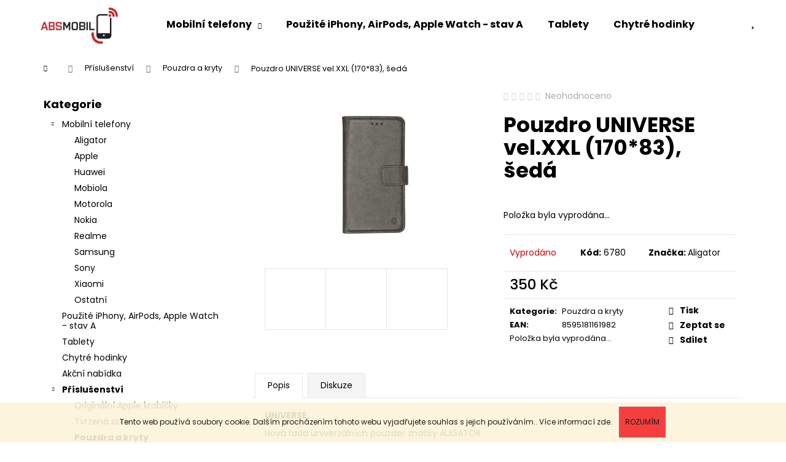

--- FILE ---
content_type: text/html; charset=utf-8
request_url: https://www.absmobil.cz/pouzdro-universe-vel-xxl--170-83-seda/
body_size: 25802
content:
<!doctype html><html lang="cs" dir="ltr" class="header-background-dark external-fonts-loaded"><head><meta charset="utf-8" /><meta name="viewport" content="width=device-width,initial-scale=1" /><title>Pouzdro UNIVERSE vel.XXL (170*83), šedá - ABS Mobil</title><link rel="preconnect" href="https://cdn.myshoptet.com" /><link rel="dns-prefetch" href="https://cdn.myshoptet.com" /><link rel="preload" href="https://cdn.myshoptet.com/prj/dist/master/cms/libs/jquery/jquery-1.11.3.min.js" as="script" /><link href="https://cdn.myshoptet.com/prj/dist/master/cms/templates/frontend_templates/shared/css/font-face/poppins.css" rel="stylesheet"><link href="https://cdn.myshoptet.com/prj/dist/master/shop/dist/font-shoptet-12.css.d637f40c301981789c16.css" rel="stylesheet"><script>
dataLayer = [];
dataLayer.push({'shoptet' : {
    "pageId": 885,
    "pageType": "productDetail",
    "currency": "CZK",
    "currencyInfo": {
        "decimalSeparator": ",",
        "exchangeRate": 1,
        "priceDecimalPlaces": 2,
        "symbol": "K\u010d",
        "symbolLeft": 0,
        "thousandSeparator": " "
    },
    "language": "cs",
    "projectId": 402221,
    "product": {
        "id": 6780,
        "guid": "e8e0f74c-b381-11ed-a3d4-246e9615c34c",
        "hasVariants": false,
        "codes": [
            {
                "code": 6780
            }
        ],
        "code": "6780",
        "name": "Pouzdro UNIVERSE vel.XXL (170*83), \u0161ed\u00e1",
        "appendix": "",
        "weight": 0,
        "manufacturer": "Aligator",
        "manufacturerGuid": "1EF5333BE7A069008831DA0BA3DED3EE",
        "currentCategory": "P\u0159\u00edslu\u0161enstv\u00ed | Pouzdra a kryty",
        "currentCategoryGuid": "55ddfa8e-b380-11ed-88b4-ac1f6b0076ec",
        "defaultCategory": "P\u0159\u00edslu\u0161enstv\u00ed | Pouzdra a kryty",
        "defaultCategoryGuid": "55ddfa8e-b380-11ed-88b4-ac1f6b0076ec",
        "currency": "CZK",
        "priceWithVat": 350
    },
    "stocks": [
        {
            "id": "ext",
            "title": "Sklad",
            "isDeliveryPoint": 0,
            "visibleOnEshop": 1
        }
    ],
    "cartInfo": {
        "id": null,
        "freeShipping": false,
        "freeShippingFrom": 2500,
        "leftToFreeGift": {
            "formattedPrice": "0 K\u010d",
            "priceLeft": 0
        },
        "freeGift": false,
        "leftToFreeShipping": {
            "priceLeft": 2500,
            "dependOnRegion": 0,
            "formattedPrice": "2 500 K\u010d"
        },
        "discountCoupon": [],
        "getNoBillingShippingPrice": {
            "withoutVat": 0,
            "vat": 0,
            "withVat": 0
        },
        "cartItems": [],
        "taxMode": "ORDINARY"
    },
    "cart": [],
    "customer": {
        "priceRatio": 1,
        "priceListId": 1,
        "groupId": null,
        "registered": false,
        "mainAccount": false
    }
}});
</script>
<meta property="og:type" content="website"><meta property="og:site_name" content="absmobil.cz"><meta property="og:url" content="https://www.absmobil.cz/pouzdro-universe-vel-xxl--170-83-seda/"><meta property="og:title" content="Pouzdro UNIVERSE vel.XXL (170*83), šedá - ABS Mobil"><meta name="author" content="ABS Mobil"><meta name="web_author" content="Shoptet.cz"><meta name="dcterms.rightsHolder" content="www.absmobil.cz"><meta name="robots" content="index,follow"><meta property="og:image" content="https://cdn.myshoptet.com/usr/www.absmobil.cz/user/shop/big/6780_pouzdro-universe-vel-xxl--170-83-seda.jpg?63f781b3"><meta property="og:description" content="Pouzdro UNIVERSE vel.XXL (170*83), šedá. "><meta name="description" content="Pouzdro UNIVERSE vel.XXL (170*83), šedá. "><meta property="product:price:amount" content="350"><meta property="product:price:currency" content="CZK"><style>:root {--color-primary: #fe0000;--color-primary-h: 0;--color-primary-s: 100%;--color-primary-l: 50%;--color-primary-hover: #fe0000;--color-primary-hover-h: 0;--color-primary-hover-s: 100%;--color-primary-hover-l: 50%;--color-secondary: #9b9b9b;--color-secondary-h: 0;--color-secondary-s: 0%;--color-secondary-l: 61%;--color-secondary-hover: #32cb00;--color-secondary-hover-h: 105;--color-secondary-hover-s: 100%;--color-secondary-hover-l: 40%;--color-tertiary: #fe0000;--color-tertiary-h: 0;--color-tertiary-s: 100%;--color-tertiary-l: 50%;--color-tertiary-hover: #fe0000;--color-tertiary-hover-h: 0;--color-tertiary-hover-s: 100%;--color-tertiary-hover-l: 50%;--color-header-background: #fe0000;--template-font: "Poppins";--template-headings-font: "Poppins";--header-background-url: url("[data-uri]");--cookies-notice-background: #1A1937;--cookies-notice-color: #F8FAFB;--cookies-notice-button-hover: #f5f5f5;--cookies-notice-link-hover: #27263f;--templates-update-management-preview-mode-content: "Náhled aktualizací šablony je aktivní pro váš prohlížeč."}</style>
    
    <link href="https://cdn.myshoptet.com/prj/dist/master/shop/dist/main-12.less.cbeb3006c3de8c1b385d.css" rel="stylesheet" />
        
    <script>var shoptet = shoptet || {};</script>
    <script src="https://cdn.myshoptet.com/prj/dist/master/shop/dist/main-3g-header.js.05f199e7fd2450312de2.js"></script>
<!-- User include --><!-- project html code header -->
<style>

@media only screen {
.navigation-in>ul>li>a {color: #000000;}
.navigation-in>ul>li>a:hover {color: #000000;}
.menu-helper>span {color: #000000;}
.footer-bottom {background-color: #000000;}
.footer-bottom, .footer-newsletter {border-color: #fe0000;}
.footer-bottom, .footer-newsletter {border-top-width: 2px;}
.footer-bottom span {color: #ffffff;}
#signature a {color: #ffffff;}
#header {border-bottom-width: 2px;}
#header {border-color: #fe0000;}
#header .site-name a img {max-height: 80px;}
#header {border-bottom-style: solid;}
#header {margin-bottom: 10px;}
.navigation-buttons a[data-target="search"] {color: #000000;}
.navigation-buttons a[data-target="login"] {color: #000000;}
.navigation-buttons a[data-target="cart"] {color: #000000;}
.navigation-in ul.menu-level-2 a {color: #000000;}
.navigation-in ul.menu-level-2 a:hover {color: #000000;}
.menu-helper > ul > li a {color: #000000;}
.menu-helper > ul > li a:hover {color: #000000;}
.radio-wrapper.active label > span b {color: #000000;}
.radio-wrapper.active .for-free {color: #009c00;}
a, .link-like {color: #000000;}
.radio-wrapper input[type="checkbox"]:checked + label::after, .radio-wrapper input[type="radio"]:checked+label::after {background-color: #000000;}
.homepage-texts-wrapper .top-products-wrapper {display: none}
.pagination-top strong {color: #000000;}
a:hover, .link-like:hover, a:focus, .link-like:focus {color: #000000;}
.navigation-buttons a[data-target="login"]:hover {color: #000000;}
.navigation-buttons a[data-target="search"]:hover {color: #000000;}
.navigation-buttons a[data-target="cart"]:hover {color: #000000;}
.btn.btn-primary, a.btn.btn-primary {color: red;}
.btn.btn-primary, a.btn.btn-primary {border-color: red;}
</style>
<style>
@media only screen and (max-width: 767px) {
.navigation-buttons a[data-target="navigation"] {color: #000000;}
.navigation-buttons a[data-target="navigation"]:hover {color: #000000;}
}

#header, .navigation-in, .navigation-in ul.menu-level-2, .menu-helper > span, .menu-helper > ul, .navigation-buttons a[data-target="search"], .navigation-buttons a[data-target="login"] {
    border-color: #fff !important;
  background-color: #fff !important;
}
label[for="company-shopping"] {
  color: red !important;
  font-weight: bold !important;
}
label[for="billFullName"]  {
  line-height: 22px !important;
}
</style>
<!-- /User include --><link rel="shortcut icon" href="/favicon.ico" type="image/x-icon" /><link rel="canonical" href="https://www.absmobil.cz/pouzdro-universe-vel-xxl--170-83-seda/" />    <!-- Global site tag (gtag.js) - Google Analytics -->
    <script async src="https://www.googletagmanager.com/gtag/js?id=G-J49MCF3CG8"></script>
    <script>
        
        window.dataLayer = window.dataLayer || [];
        function gtag(){dataLayer.push(arguments);}
        

        
        gtag('js', new Date());

        
                gtag('config', 'G-J49MCF3CG8', {"groups":"GA4","send_page_view":false,"content_group":"productDetail","currency":"CZK","page_language":"cs"});
        
        
        
        
        
        
                    gtag('event', 'page_view', {"send_to":"GA4","page_language":"cs","content_group":"productDetail","currency":"CZK"});
        
                gtag('set', 'currency', 'CZK');

        gtag('event', 'view_item', {
            "send_to": "UA",
            "items": [
                {
                    "id": "6780",
                    "name": "Pouzdro UNIVERSE vel.XXL (170*83), \u0161ed\u00e1",
                    "category": "P\u0159\u00edslu\u0161enstv\u00ed \/ Pouzdra a kryty",
                                        "brand": "Aligator",
                                                            "price": 289.26
                }
            ]
        });
        
        
        
        
        
                    gtag('event', 'view_item', {"send_to":"GA4","page_language":"cs","content_group":"productDetail","value":289.25999999999999,"currency":"CZK","items":[{"item_id":"6780","item_name":"Pouzdro UNIVERSE vel.XXL (170*83), \u0161ed\u00e1","item_brand":"Aligator","item_category":"P\u0159\u00edslu\u0161enstv\u00ed","item_category2":"Pouzdra a kryty","price":289.25999999999999,"quantity":1,"index":0}]});
        
        
        
        
        
        
        
        document.addEventListener('DOMContentLoaded', function() {
            if (typeof shoptet.tracking !== 'undefined') {
                for (var id in shoptet.tracking.bannersList) {
                    gtag('event', 'view_promotion', {
                        "send_to": "UA",
                        "promotions": [
                            {
                                "id": shoptet.tracking.bannersList[id].id,
                                "name": shoptet.tracking.bannersList[id].name,
                                "position": shoptet.tracking.bannersList[id].position
                            }
                        ]
                    });
                }
            }

            shoptet.consent.onAccept(function(agreements) {
                if (agreements.length !== 0) {
                    console.debug('gtag consent accept');
                    var gtagConsentPayload =  {
                        'ad_storage': agreements.includes(shoptet.config.cookiesConsentOptPersonalisation)
                            ? 'granted' : 'denied',
                        'analytics_storage': agreements.includes(shoptet.config.cookiesConsentOptAnalytics)
                            ? 'granted' : 'denied',
                                                                                                'ad_user_data': agreements.includes(shoptet.config.cookiesConsentOptPersonalisation)
                            ? 'granted' : 'denied',
                        'ad_personalization': agreements.includes(shoptet.config.cookiesConsentOptPersonalisation)
                            ? 'granted' : 'denied',
                        };
                    console.debug('update consent data', gtagConsentPayload);
                    gtag('consent', 'update', gtagConsentPayload);
                    dataLayer.push(
                        { 'event': 'update_consent' }
                    );
                }
            });
        });
    </script>
</head><body class="desktop id-885 in-obaly-a-kryty template-12 type-product type-detail multiple-columns-body columns-3 ums_forms_redesign--off ums_a11y_category_page--on ums_discussion_rating_forms--off ums_flags_display_unification--on ums_a11y_login--on mobile-header-version-0"><noscript>
    <style>
        #header {
            padding-top: 0;
            position: relative !important;
            top: 0;
        }
        .header-navigation {
            position: relative !important;
        }
        .overall-wrapper {
            margin: 0 !important;
        }
        body:not(.ready) {
            visibility: visible !important;
        }
    </style>
    <div class="no-javascript">
        <div class="no-javascript__title">Musíte změnit nastavení vašeho prohlížeče</div>
        <div class="no-javascript__text">Podívejte se na: <a href="https://www.google.com/support/bin/answer.py?answer=23852">Jak povolit JavaScript ve vašem prohlížeči</a>.</div>
        <div class="no-javascript__text">Pokud používáte software na blokování reklam, může být nutné povolit JavaScript z této stránky.</div>
        <div class="no-javascript__text">Děkujeme.</div>
    </div>
</noscript>

        <div id="fb-root"></div>
        <script>
            window.fbAsyncInit = function() {
                FB.init({
//                    appId            : 'your-app-id',
                    autoLogAppEvents : true,
                    xfbml            : true,
                    version          : 'v19.0'
                });
            };
        </script>
        <script async defer crossorigin="anonymous" src="https://connect.facebook.net/cs_CZ/sdk.js"></script>    <div class="cookie-ag-wrap">
        <div class="site-msg cookies" data-testid="cookiePopup" data-nosnippet>
            <form action="">
                Tento web používá soubory cookie. Dalším procházením tohoto webu vyjadřujete souhlas s jejich používáním.. Více informací <a href="http://www.absmobil.cz/podminky-ochrany-osobnich-udaju/" target="\&quot;_blank\&quot;">zde</a>.
                <button type="submit" class="btn btn-xs btn-default CookiesOK" data-cookie-notice-ttl="7" data-testid="buttonCookieSubmit">Rozumím</button>
            </form>
        </div>
            </div>
<a href="#content" class="skip-link sr-only">Přejít na obsah</a><div class="overall-wrapper">
    <div class="user-action">
                        <dialog id="login" class="dialog dialog--modal dialog--fullscreen js-dialog--modal" aria-labelledby="loginHeading">
        <div class="dialog__close dialog__close--arrow">
                        <button type="button" class="btn toggle-window-arr" data-dialog-close data-testid="backToShop">Zpět <span>do obchodu</span></button>
            </div>
        <div class="dialog__wrapper">
            <div class="dialog__content dialog__content--form">
                <div class="dialog__header">
                    <h2 id="loginHeading" class="dialog__heading dialog__heading--login">Přihlášení k vašemu účtu</h2>
                </div>
                <div id="customerLogin" class="dialog__body">
                    <form action="/action/Customer/Login/" method="post" id="formLoginIncluded" class="csrf-enabled formLogin" data-testid="formLogin"><input type="hidden" name="referer" value="" /><div class="form-group"><div class="input-wrapper email js-validated-element-wrapper no-label"><input type="email" name="email" class="form-control" autofocus placeholder="E-mailová adresa (např. jan@novak.cz)" data-testid="inputEmail" autocomplete="email" required /></div></div><div class="form-group"><div class="input-wrapper password js-validated-element-wrapper no-label"><input type="password" name="password" class="form-control" placeholder="Heslo" data-testid="inputPassword" autocomplete="current-password" required /><span class="no-display">Nemůžete vyplnit toto pole</span><input type="text" name="surname" value="" class="no-display" /></div></div><div class="form-group"><div class="login-wrapper"><button type="submit" class="btn btn-secondary btn-text btn-login" data-testid="buttonSubmit">Přihlásit se</button><div class="password-helper"><a href="/registrace/" data-testid="signup" rel="nofollow">Nová registrace</a><a href="/klient/zapomenute-heslo/" rel="nofollow">Zapomenuté heslo</a></div></div></div></form>
                </div>
            </div>
        </div>
    </dialog>
            </div>
<header id="header"><div class="container navigation-wrapper"><div class="site-name"><a href="/" data-testid="linkWebsiteLogo"><img src="https://cdn.myshoptet.com/usr/www.absmobil.cz/user/logos/logo-1.jpg" alt="ABS Mobil" fetchpriority="low" /></a></div><nav id="navigation" aria-label="Hlavní menu" data-collapsible="true"><div class="navigation-in menu"><ul class="menu-level-1" role="menubar" data-testid="headerMenuItems"><li class="menu-item-695 ext" role="none"><a href="/mobilni-telefony/" data-testid="headerMenuItem" role="menuitem" aria-haspopup="true" aria-expanded="false"><b>Mobilní telefony</b><span class="submenu-arrow"></span></a><ul class="menu-level-2" aria-label="Mobilní telefony" tabindex="-1" role="menu"><li class="menu-item-875" role="none"><a href="/aligator/" data-image="https://cdn.myshoptet.com/usr/www.absmobil.cz/user/categories/thumb/sn__mek_obrazovky_2022-04-08_113357.png" data-testid="headerMenuItem" role="menuitem"><span>Aligator</span></a>
                        </li><li class="menu-item-698" role="none"><a href="/apple/" data-image="https://cdn.myshoptet.com/usr/www.absmobil.cz/user/categories/thumb/apple-logo-new.png" data-testid="headerMenuItem" role="menuitem"><span>Apple</span></a>
                        </li><li class="menu-item-701" role="none"><a href="/huawei/" data-image="https://cdn.myshoptet.com/usr/www.absmobil.cz/user/categories/thumb/huawei-logo.jpg" data-testid="headerMenuItem" role="menuitem"><span>Huawei</span></a>
                        </li><li class="menu-item-704" role="none"><a href="/mobiola/" data-image="https://cdn.myshoptet.com/usr/www.absmobil.cz/user/categories/thumb/mobiola_logo.jpg" data-testid="headerMenuItem" role="menuitem"><span>Mobiola</span></a>
                        </li><li class="menu-item-761" role="none"><a href="/motorola/" data-image="https://cdn.myshoptet.com/usr/www.absmobil.cz/user/categories/thumb/moto.jpg" data-testid="headerMenuItem" role="menuitem"><span>Motorola</span></a>
                        </li><li class="menu-item-707" role="none"><a href="/nokia/" data-image="https://cdn.myshoptet.com/usr/www.absmobil.cz/user/categories/thumb/nokia-logo.png" data-testid="headerMenuItem" role="menuitem"><span>Nokia</span></a>
                        </li><li class="menu-item-881" role="none"><a href="/realme/" data-image="https://cdn.myshoptet.com/usr/www.absmobil.cz/user/categories/thumb/sn__mek_obrazovky_2022-06-21_091835.png" data-testid="headerMenuItem" role="menuitem"><span>Realme</span></a>
                        </li><li class="menu-item-710" role="none"><a href="/samsung/" data-image="https://cdn.myshoptet.com/usr/www.absmobil.cz/user/categories/thumb/logo-samsung.png" data-testid="headerMenuItem" role="menuitem"><span>Samsung</span></a>
                        </li><li class="menu-item-743" role="none"><a href="/sony/" data-image="https://cdn.myshoptet.com/usr/www.absmobil.cz/user/categories/thumb/sony-logo.png" data-testid="headerMenuItem" role="menuitem"><span>Sony</span></a>
                        </li><li class="menu-item-716" role="none"><a href="/xiaomi/" data-image="https://cdn.myshoptet.com/usr/www.absmobil.cz/user/categories/thumb/xiaomi_logo.png" data-testid="headerMenuItem" role="menuitem"><span>Xiaomi</span></a>
                        </li><li class="menu-item-764" role="none"><a href="/ostatni-2/" data-image="https://cdn.myshoptet.com/usr/www.absmobil.cz/user/categories/thumb/ostatni.png" data-testid="headerMenuItem" role="menuitem"><span>Ostatní</span></a>
                        </li></ul></li>
<li class="menu-item-914" role="none"><a href="/pouzite-iphone/" data-testid="headerMenuItem" role="menuitem" aria-expanded="false"><b>Použité iPhony, AirPods, Apple Watch - stav A</b></a></li>
<li class="menu-item-722" role="none"><a href="/tablety/" data-testid="headerMenuItem" role="menuitem" aria-expanded="false"><b>Tablety</b></a></li>
<li class="menu-item-923" role="none"><a href="/chytre-hodinky/" data-testid="headerMenuItem" role="menuitem" aria-expanded="false"><b>Chytré hodinky</b></a></li>
<li class="menu-item-731" role="none"><a href="/akcni/" data-testid="headerMenuItem" role="menuitem" aria-expanded="false"><b>Akční nabídka</b></a></li>
<li class="menu-item-725 ext" role="none"><a href="/prislusenstvi/" data-testid="headerMenuItem" role="menuitem" aria-haspopup="true" aria-expanded="false"><b>Příslušenství</b><span class="submenu-arrow"></span></a><ul class="menu-level-2" aria-label="Příslušenství" tabindex="-1" role="menu"><li class="menu-item-920" role="none"><a href="/originalni-apple-krabicky/" data-testid="headerMenuItem" role="menuitem"><span>Originální Apple krabičky</span></a>
                        </li><li class="menu-item-900" role="none"><a href="/tvrzena-skla/" data-image="https://cdn.myshoptet.com/usr/www.absmobil.cz/user/categories/thumb/12_12pro_5d_mg.jpeg" data-testid="headerMenuItem" role="menuitem"><span>Tvrzená skla</span></a>
                        </li><li class="menu-item-885 active" role="none"><a href="/obaly-a-kryty/" data-image="https://cdn.myshoptet.com/usr/www.absmobil.cz/user/categories/thumb/434-2_pruhledny-obal-pro-iphone-11-pro.jpg" data-testid="headerMenuItem" role="menuitem"><span>Pouzdra a kryty</span></a>
                        </li><li class="menu-item-906" role="none"><a href="/nabijecky/" data-image="https://cdn.myshoptet.com/usr/www.absmobil.cz/user/categories/thumb/sss.jpg" data-testid="headerMenuItem" role="menuitem"><span>Nabíječky a kabely</span></a>
                        </li><li class="menu-item-894" role="none"><a href="/baterie/" data-image="https://cdn.myshoptet.com/usr/www.absmobil.cz/user/categories/thumb/7301_baterie-bluestar-1400mah-pro-nokia-n95-8gb--aligator-a420-v500.jpg" data-testid="headerMenuItem" role="menuitem"><span>Baterie</span></a>
                        </li><li class="menu-item-911" role="none"><a href="/pametova-media/" data-image="https://cdn.myshoptet.com/usr/www.absmobil.cz/user/categories/thumb/product_3734797.jpg" data-testid="headerMenuItem" role="menuitem"><span>Paměťová média</span></a>
                        </li><li class="menu-item-891" role="none"><a href="/repro-a-sluchatka/" data-image="https://cdn.myshoptet.com/usr/www.absmobil.cz/user/categories/thumb/hf-bluetooth-apple-airpods-2021-3-gener-mme73zm-bezdratova-sluchatka-do-usi-s-nabij-pouzdrem-bila_ie1447202.jpg" data-testid="headerMenuItem" role="menuitem"><span>Repro a sluchátka</span></a>
                        </li></ul></li>
<li class="menu-item-728" role="none"><a href="/nahradni-dily/" data-testid="headerMenuItem" role="menuitem" aria-expanded="false"><b>Náhradní díly</b></a></li>
<li class="menu-item-806" role="none"><a href="/darkove-poukazy/" data-testid="headerMenuItem" role="menuitem" aria-expanded="false"><b>Dárkové poukazy</b></a></li>
<li class="menu-item-869" role="none"><a href="/vyprodej/" data-testid="headerMenuItem" role="menuitem" aria-expanded="false"><b>Výprodej</b></a></li>
<li class="menu-item-734" role="none"><a href="/vykup/" data-testid="headerMenuItem" role="menuitem" aria-expanded="false"><b>Výkup</b></a></li>
<li class="menu-item-740" role="none"><a href="/prodejna/" data-testid="headerMenuItem" role="menuitem" aria-expanded="false"><b>Prodejna</b></a></li>
<li class="menu-item-39" role="none"><a href="/obchodni-podminky/" data-testid="headerMenuItem" role="menuitem" aria-expanded="false"><b>Obchodní podmínky</b></a></li>
<li class="menu-item-27" role="none"><a href="/jak-nakupovat/" data-testid="headerMenuItem" role="menuitem" aria-expanded="false"><b>Jak nakupovat</b></a></li>
<li class="menu-item-29" role="none"><a href="/kontakty/" data-testid="headerMenuItem" role="menuitem" aria-expanded="false"><b>Kontakty</b></a></li>
</ul></div><span class="navigation-close"></span></nav><div class="menu-helper" data-testid="hamburgerMenu"><span>Více</span></div>

    <div class="navigation-buttons">
                <a href="#" class="toggle-window" data-target="search" data-testid="linkSearchIcon"><span class="sr-only">Hledat</span></a>
                    
        <button class="top-nav-button top-nav-button-login" type="button" data-dialog-id="login" aria-haspopup="dialog" aria-controls="login" data-testid="signin">
            <span class="sr-only">Přihlášení</span>
        </button>
                    <a href="/kosik/" class="toggle-window cart-count" data-target="cart" data-testid="headerCart" rel="nofollow" aria-haspopup="dialog" aria-expanded="false" aria-controls="cart-widget"><span class="sr-only">Nákupní košík</span></a>
        <a href="#" class="toggle-window" data-target="navigation" data-testid="hamburgerMenu"><span class="sr-only">Menu</span></a>
    </div>

</div></header><!-- / header -->


<div id="content-wrapper" class="container content-wrapper">
    
                                <div class="breadcrumbs navigation-home-icon-wrapper" itemscope itemtype="https://schema.org/BreadcrumbList">
                                                                            <span id="navigation-first" data-basetitle="ABS Mobil" itemprop="itemListElement" itemscope itemtype="https://schema.org/ListItem">
                <a href="/" itemprop="item" class="navigation-home-icon"><span class="sr-only" itemprop="name">Domů</span></a>
                <span class="navigation-bullet">/</span>
                <meta itemprop="position" content="1" />
            </span>
                                <span id="navigation-1" itemprop="itemListElement" itemscope itemtype="https://schema.org/ListItem">
                <a href="/prislusenstvi/" itemprop="item" data-testid="breadcrumbsSecondLevel"><span itemprop="name">Příslušenství</span></a>
                <span class="navigation-bullet">/</span>
                <meta itemprop="position" content="2" />
            </span>
                                <span id="navigation-2" itemprop="itemListElement" itemscope itemtype="https://schema.org/ListItem">
                <a href="/obaly-a-kryty/" itemprop="item" data-testid="breadcrumbsSecondLevel"><span itemprop="name">Pouzdra a kryty</span></a>
                <span class="navigation-bullet">/</span>
                <meta itemprop="position" content="3" />
            </span>
                                            <span id="navigation-3" itemprop="itemListElement" itemscope itemtype="https://schema.org/ListItem" data-testid="breadcrumbsLastLevel">
                <meta itemprop="item" content="https://www.absmobil.cz/pouzdro-universe-vel-xxl--170-83-seda/" />
                <meta itemprop="position" content="4" />
                <span itemprop="name" data-title="Pouzdro UNIVERSE vel.XXL (170*83), šedá">Pouzdro UNIVERSE vel.XXL (170*83), šedá <span class="appendix"></span></span>
            </span>
            </div>
            
    <div class="content-wrapper-in">
                                                <aside class="sidebar sidebar-left"  data-testid="sidebarMenu">
                                                                                                <div class="sidebar-inner">
                                                                                                        <div class="box box-bg-variant box-categories">    <div class="skip-link__wrapper">
        <span id="categories-start" class="skip-link__target js-skip-link__target sr-only" tabindex="-1">&nbsp;</span>
        <a href="#categories-end" class="skip-link skip-link--start sr-only js-skip-link--start">Přeskočit kategorie</a>
    </div>

<h4>Kategorie</h4>


<div id="categories"><div class="categories cat-01 expandable expanded" id="cat-695"><div class="topic"><a href="/mobilni-telefony/">Mobilní telefony<span class="cat-trigger">&nbsp;</span></a></div>

                    <ul class=" expanded">
                                        <li >
                <a href="/aligator/">
                    Aligator
                                    </a>
                                                                </li>
                                <li >
                <a href="/apple/">
                    Apple
                                    </a>
                                                                </li>
                                <li >
                <a href="/huawei/">
                    Huawei
                                    </a>
                                                                </li>
                                <li >
                <a href="/mobiola/">
                    Mobiola
                                    </a>
                                                                </li>
                                <li >
                <a href="/motorola/">
                    Motorola
                                    </a>
                                                                </li>
                                <li >
                <a href="/nokia/">
                    Nokia
                                    </a>
                                                                </li>
                                <li >
                <a href="/realme/">
                    Realme
                                    </a>
                                                                </li>
                                <li >
                <a href="/samsung/">
                    Samsung
                                    </a>
                                                                </li>
                                <li >
                <a href="/sony/">
                    Sony
                                    </a>
                                                                </li>
                                <li >
                <a href="/xiaomi/">
                    Xiaomi
                                    </a>
                                                                </li>
                                <li >
                <a href="/ostatni-2/">
                    Ostatní
                                    </a>
                                                                </li>
                </ul>
    </div><div class="categories cat-02 expanded" id="cat-914"><div class="topic"><a href="/pouzite-iphone/">Použité iPhony, AirPods, Apple Watch - stav A<span class="cat-trigger">&nbsp;</span></a></div></div><div class="categories cat-01 expanded" id="cat-722"><div class="topic"><a href="/tablety/">Tablety<span class="cat-trigger">&nbsp;</span></a></div></div><div class="categories cat-02 expanded" id="cat-923"><div class="topic"><a href="/chytre-hodinky/">Chytré hodinky<span class="cat-trigger">&nbsp;</span></a></div></div><div class="categories cat-01 expanded" id="cat-731"><div class="topic"><a href="/akcni/">Akční nabídka<span class="cat-trigger">&nbsp;</span></a></div></div><div class="categories cat-02 expandable active expanded" id="cat-725"><div class="topic child-active"><a href="/prislusenstvi/">Příslušenství<span class="cat-trigger">&nbsp;</span></a></div>

                    <ul class=" active expanded">
                                        <li >
                <a href="/originalni-apple-krabicky/">
                    Originální Apple krabičky
                                    </a>
                                                                </li>
                                <li >
                <a href="/tvrzena-skla/">
                    Tvrzená skla
                                    </a>
                                                                </li>
                                <li class="
                active                                                 ">
                <a href="/obaly-a-kryty/">
                    Pouzdra a kryty
                                    </a>
                                                                </li>
                                <li >
                <a href="/nabijecky/">
                    Nabíječky a kabely
                                    </a>
                                                                </li>
                                <li >
                <a href="/baterie/">
                    Baterie
                                    </a>
                                                                </li>
                                <li >
                <a href="/pametova-media/">
                    Paměťová média
                                    </a>
                                                                </li>
                                <li >
                <a href="/repro-a-sluchatka/">
                    Repro a sluchátka
                                    </a>
                                                                </li>
                </ul>
    </div><div class="categories cat-01 expanded" id="cat-728"><div class="topic"><a href="/nahradni-dily/">Náhradní díly<span class="cat-trigger">&nbsp;</span></a></div></div><div class="categories cat-02 expanded" id="cat-806"><div class="topic"><a href="/darkove-poukazy/">Dárkové poukazy<span class="cat-trigger">&nbsp;</span></a></div></div><div class="categories cat-01 expanded" id="cat-869"><div class="topic"><a href="/vyprodej/">Výprodej<span class="cat-trigger">&nbsp;</span></a></div></div>        </div>

    <div class="skip-link__wrapper">
        <a href="#categories-start" class="skip-link skip-link--end sr-only js-skip-link--end" tabindex="-1" hidden>Přeskočit kategorie</a>
        <span id="categories-end" class="skip-link__target js-skip-link__target sr-only" tabindex="-1">&nbsp;</span>
    </div>
</div>
                                                                                                                                                                            <div class="box box-bg-default box-sm box-topProducts">        <div class="top-products-wrapper js-top10" >
        <h4><span>Top 10 produktů</span></h4>
        <ol class="top-products">
                            <li class="display-image">
                                            <a href="/magnetic-silicone-clear-case/" class="top-products-image">
                            <img src="data:image/svg+xml,%3Csvg%20width%3D%22100%22%20height%3D%22100%22%20xmlns%3D%22http%3A%2F%2Fwww.w3.org%2F2000%2Fsvg%22%3E%3C%2Fsvg%3E" alt="iphone12promaxclearcasewithmagsafemb3dmodel001" width="100" height="100"  data-src="https://cdn.myshoptet.com/usr/www.absmobil.cz/user/shop/related/5714_iphone12promaxclearcasewithmagsafemb3dmodel001.jpg?63172269" fetchpriority="low" />
                        </a>
                                        <a href="/magnetic-silicone-clear-case/" class="top-products-content">
                        <span class="top-products-name">  Magnetic Silicone Clear Case</span>
                        
                                                        <strong>
                                350 Kč
                                

                            </strong>
                                                    
                    </a>
                </li>
                            <li class="display-image">
                                            <a href="/tvrzene-sklo-nalepit/" class="top-products-image">
                            <img src="data:image/svg+xml,%3Csvg%20width%3D%22100%22%20height%3D%22100%22%20xmlns%3D%22http%3A%2F%2Fwww.w3.org%2F2000%2Fsvg%22%3E%3C%2Fsvg%3E" alt="guard glass" width="100" height="100"  data-src="https://cdn.myshoptet.com/usr/www.absmobil.cz/user/shop/related/3881_guard-glass.jpg?60194031" fetchpriority="low" />
                        </a>
                                        <a href="/tvrzene-sklo-nalepit/" class="top-products-content">
                        <span class="top-products-name">  Tvrzené sklo s odborným nalepením zdarma</span>
                        
                                                        <strong>
                                300 Kč
                                

                            </strong>
                                                    
                    </a>
                </li>
                            <li class="display-image">
                                            <a href="/apple-iphone-14-pro-256gb-space-black/" class="top-products-image">
                            <img src="data:image/svg+xml,%3Csvg%20width%3D%22100%22%20height%3D%22100%22%20xmlns%3D%22http%3A%2F%2Fwww.w3.org%2F2000%2Fsvg%22%3E%3C%2Fsvg%3E" alt="iphone14 pro Black" width="100" height="100"  data-src="https://cdn.myshoptet.com/usr/www.absmobil.cz/user/shop/related/6246-3_iphone14-pro-black.jpg?65c8fc11" fetchpriority="low" />
                        </a>
                                        <a href="/apple-iphone-14-pro-256gb-space-black/" class="top-products-content">
                        <span class="top-products-name">  Apple iPhone 14 Pro 256GB Space Black</span>
                        
                                                        <strong>
                                14 900 Kč
                                

                            </strong>
                                                    
                    </a>
                </li>
                            <li class="display-image">
                                            <a href="/apple-iphone-12-pro-128gb-graphite-a/" class="top-products-image">
                            <img src="data:image/svg+xml,%3Csvg%20width%3D%22100%22%20height%3D%22100%22%20xmlns%3D%22http%3A%2F%2Fwww.w3.org%2F2000%2Fsvg%22%3E%3C%2Fsvg%3E" alt="12pro" width="100" height="100"  data-src="https://cdn.myshoptet.com/usr/www.absmobil.cz/user/shop/related/4571_12pro.jpg?619df6f3" fetchpriority="low" />
                        </a>
                                        <a href="/apple-iphone-12-pro-128gb-graphite-a/" class="top-products-content">
                        <span class="top-products-name">  Apple iPhone 12 Pro 128GB Graphite A</span>
                        
                                                        <strong>
                                6 000 Kč
                                

                            </strong>
                                                    
                    </a>
                </li>
                            <li class="display-image">
                                            <a href="/tvrzene-sklo-5d-full-glue-nalepit/" class="top-products-image">
                            <img src="data:image/svg+xml,%3Csvg%20width%3D%22100%22%20height%3D%22100%22%20xmlns%3D%22http%3A%2F%2Fwww.w3.org%2F2000%2Fsvg%22%3E%3C%2Fsvg%3E" alt="5d" width="100" height="100"  data-src="https://cdn.myshoptet.com/usr/www.absmobil.cz/user/shop/related/4151_5d.jpg?60a3ab1d" fetchpriority="low" />
                        </a>
                                        <a href="/tvrzene-sklo-5d-full-glue-nalepit/" class="top-products-content">
                        <span class="top-products-name">  Tvrzené sklo 5D FULL GLUE s odborným nalepením zdarma</span>
                        
                                                        <strong>
                                400 Kč
                                

                            </strong>
                                                    
                    </a>
                </li>
                            <li class="display-image">
                                            <a href="/honor-90-lite-8-256gb-midnight-cyan-lake-nx1-/" class="top-products-image">
                            <img src="data:image/svg+xml,%3Csvg%20width%3D%22100%22%20height%3D%22100%22%20xmlns%3D%22http%3A%2F%2Fwww.w3.org%2F2000%2Fsvg%22%3E%3C%2Fsvg%3E" alt="honor" width="100" height="100"  data-src="https://cdn.myshoptet.com/usr/www.absmobil.cz/user/shop/related/7884_honor.png?66fd4ae6" fetchpriority="low" />
                        </a>
                                        <a href="/honor-90-lite-8-256gb-midnight-cyan-lake-nx1-/" class="top-products-content">
                        <span class="top-products-name">  Honor 90 Lite 8/256GB DS 5G Cyan Lake (CRT - NX1)</span>
                        
                                                        <strong>
                                3 900 Kč
                                

                            </strong>
                                                    
                    </a>
                </li>
                            <li class="display-image">
                                            <a href="/20w-usb-rychla-nabijecka-pd-typ-c-rychle-nabijeni-telefonni-nabijecka-eu-zasuvkovy-adapter-pro-iphone-xiaomi-samsung-huawei-usb-c/" class="top-products-image">
                            <img src="data:image/svg+xml,%3Csvg%20width%3D%22100%22%20height%3D%22100%22%20xmlns%3D%22http%3A%2F%2Fwww.w3.org%2F2000%2Fsvg%22%3E%3C%2Fsvg%3E" alt="20w" width="100" height="100"  data-src="https://cdn.myshoptet.com/usr/www.absmobil.cz/user/shop/related/8510_20w.jpg?676527ea" fetchpriority="low" />
                        </a>
                                        <a href="/20w-usb-rychla-nabijecka-pd-typ-c-rychle-nabijeni-telefonni-nabijecka-eu-zasuvkovy-adapter-pro-iphone-xiaomi-samsung-huawei-usb-c/" class="top-products-content">
                        <span class="top-products-name">  20W USB Rychlá nabíječka PD Typ C Rychlé nabíjení Telefonní nabíječka EU zásuvkový adaptér pro iPhone Xiaomi Samsung Huawei USB C</span>
                        
                                                        <strong>
                                350 Kč
                                

                            </strong>
                                                    
                    </a>
                </li>
                            <li class="display-image">
                                            <a href="/iphone-16-pro-256gb-desert-titanium-2/" class="top-products-image">
                            <img src="data:image/svg+xml,%3Csvg%20width%3D%22100%22%20height%3D%22100%22%20xmlns%3D%22http%3A%2F%2Fwww.w3.org%2F2000%2Fsvg%22%3E%3C%2Fsvg%3E" alt="Snímek obrazovky 2024 09 24 170212" width="100" height="100"  data-src="https://cdn.myshoptet.com/usr/www.absmobil.cz/user/shop/related/8546_snimek-obrazovky-2024-09-24-170212.png?67b71ffe" fetchpriority="low" />
                        </a>
                                        <a href="/iphone-16-pro-256gb-desert-titanium-2/" class="top-products-content">
                        <span class="top-products-name">  iPhone 16 Pro 256GB Desert Titanium</span>
                        
                                                        <strong>
                                21 600 Kč
                                

                            </strong>
                                                    
                    </a>
                </li>
                            <li class="display-image">
                                            <a href="/silikonove-pouzdro-cire/" class="top-products-image">
                            <img src="data:image/svg+xml,%3Csvg%20width%3D%22100%22%20height%3D%22100%22%20xmlns%3D%22http%3A%2F%2Fwww.w3.org%2F2000%2Fsvg%22%3E%3C%2Fsvg%3E" alt="silicone case" width="100" height="100"  data-src="https://cdn.myshoptet.com/usr/www.absmobil.cz/user/shop/related/3878_silicone-case.jpg?60193b1d" fetchpriority="low" />
                        </a>
                                        <a href="/silikonove-pouzdro-cire/" class="top-products-content">
                        <span class="top-products-name">  Silikonové pouzdro čiré</span>
                        
                                                        <strong>
                                250 Kč
                                

                            </strong>
                                                    
                    </a>
                </li>
                            <li class="display-image">
                                            <a href="/apple-iphone-17-pro-256gb-deep-blue/" class="top-products-image">
                            <img src="data:image/svg+xml,%3Csvg%20width%3D%22100%22%20height%3D%22100%22%20xmlns%3D%22http%3A%2F%2Fwww.w3.org%2F2000%2Fsvg%22%3E%3C%2Fsvg%3E" alt="17pro" width="100" height="100"  data-src="https://cdn.myshoptet.com/usr/www.absmobil.cz/user/shop/related/8873_17pro.png?692d7d48" fetchpriority="low" />
                        </a>
                                        <a href="/apple-iphone-17-pro-256gb-deep-blue/" class="top-products-content">
                        <span class="top-products-name">  Apple iPhone 17 Pro 256GB Deep Blue</span>
                        
                                                        <strong>
                                28 290 Kč
                                

                            </strong>
                                                    
                    </a>
                </li>
                    </ol>
    </div>
</div>
                                                                    </div>
                                                            </aside>
                            <main id="content" class="content narrow">
                            
<div class="p-detail" itemscope itemtype="https://schema.org/Product">

    
    <meta itemprop="name" content="Pouzdro UNIVERSE vel.XXL (170*83), šedá" />
    <meta itemprop="category" content="Úvodní stránka &gt; Příslušenství &gt; Pouzdra a kryty &gt; Pouzdro UNIVERSE vel.XXL (170*83), šedá" />
    <meta itemprop="url" content="https://www.absmobil.cz/pouzdro-universe-vel-xxl--170-83-seda/" />
    <meta itemprop="image" content="https://cdn.myshoptet.com/usr/www.absmobil.cz/user/shop/big/6780_pouzdro-universe-vel-xxl--170-83-seda.jpg?63f781b3" />
                <span class="js-hidden" itemprop="manufacturer" itemscope itemtype="https://schema.org/Organization">
            <meta itemprop="name" content="Aligator" />
        </span>
        <span class="js-hidden" itemprop="brand" itemscope itemtype="https://schema.org/Brand">
            <meta itemprop="name" content="Aligator" />
        </span>
                            <meta itemprop="gtin13" content="8595181161982" />            
        <div class="p-detail-inner">

        <div class="p-data-wrapper">
            <div class="p-detail-inner-header">
                            <div class="stars-wrapper">
                
<span class="stars star-list">
                                                <a class="star star-off show-tooltip" title="            Hodnocení:
            Neohodnoceno    &lt;br /&gt;
                    Pro možnost hodnocení se prosím přihlašte            "
                   ></a>
                    
                                                <a class="star star-off show-tooltip" title="            Hodnocení:
            Neohodnoceno    &lt;br /&gt;
                    Pro možnost hodnocení se prosím přihlašte            "
                   ></a>
                    
                                                <a class="star star-off show-tooltip" title="            Hodnocení:
            Neohodnoceno    &lt;br /&gt;
                    Pro možnost hodnocení se prosím přihlašte            "
                   ></a>
                    
                                                <a class="star star-off show-tooltip" title="            Hodnocení:
            Neohodnoceno    &lt;br /&gt;
                    Pro možnost hodnocení se prosím přihlašte            "
                   ></a>
                    
                                                <a class="star star-off show-tooltip" title="            Hodnocení:
            Neohodnoceno    &lt;br /&gt;
                    Pro možnost hodnocení se prosím přihlašte            "
                   ></a>
                    
    </span>
            <span class="stars-label">
                                Neohodnoceno                    </span>
        </div>
                    <h1>
                      Pouzdro UNIVERSE vel.XXL (170*83), šedá                </h1>
            </div>

            

            <form action="/action/Cart/addCartItem/" method="post" id="product-detail-form" class="pr-action csrf-enabled" data-testid="formProduct">
                <meta itemprop="productID" content="6780" /><meta itemprop="identifier" content="e8e0f74c-b381-11ed-a3d4-246e9615c34c" /><meta itemprop="sku" content="6780" /><span itemprop="offers" itemscope itemtype="https://schema.org/Offer"><link itemprop="availability" href="https://schema.org/OutOfStock" /><meta itemprop="url" content="https://www.absmobil.cz/pouzdro-universe-vel-xxl--170-83-seda/" /><meta itemprop="price" content="350.00" /><meta itemprop="priceCurrency" content="CZK" /><link itemprop="itemCondition" href="https://schema.org/NewCondition" /></span><input type="hidden" name="productId" value="6780" /><input type="hidden" name="priceId" value="6846" /><input type="hidden" name="language" value="cs" />

                <div class="p-variants-block">
                                    <table class="detail-parameters">
                        <tbody>
                        
                        
                                                                            <tr class="sold-out">
        <td colspan="2">
            Položka byla vyprodána&hellip;
        </td>
    </tr>
                        </tbody>
                    </table>
                            </div>



            <div class="p-basic-info-block">
                <div class="block">
                                                            

    
    <span class="availability-label" style="color: #cb0000" data-testid="labelAvailability">
                    Vyprodáno            </span>
    
                                </div>
                <div class="block">
                                            <span class="p-code">
        <span class="p-code-label">Kód:</span>
                    <span>6780</span>
            </span>
                </div>
                <div class="block">
                                                                <span class="p-manufacturer-label">Značka: </span> <a href="/znacka/aligator/" data-testid="productCardBrandName">Aligator</a>
                                    </div>
            </div>

                                        
            <div class="p-to-cart-block">
                            <div class="p-final-price-wrapper">
                                                            <strong class="price-final" data-testid="productCardPrice">
            <span class="price-final-holder">
                350 Kč
    

        </span>
    </strong>
                                            <span class="price-measure">
                    
                        </span>
                    
                </div>
                            <div class="p-add-to-cart-wrapper">
                                                        </div>
            </div>


            </form>

            
            

            <div class="p-param-block">
                <div class="detail-parameters-wrapper">
                    <table class="detail-parameters second">
                        <tr>
    <th>
        <span class="row-header-label">
            Kategorie<span class="row-header-label-colon">:</span>
        </span>
    </th>
    <td>
        <a href="/obaly-a-kryty/">Pouzdra a kryty</a>    </td>
</tr>
    <tr class="productEan">
      <th>
          <span class="row-header-label productEan__label">
              EAN<span class="row-header-label-colon">:</span>
          </span>
      </th>
      <td>
          <span class="productEan__value">8595181161982</span>
      </td>
  </tr>
    <tr class="sold-out">
        <td colspan="2">
            Položka byla vyprodána&hellip;
        </td>
    </tr>
                    </table>
                </div>
                <div class="social-buttons-wrapper">
                    <div class="link-icons" data-testid="productDetailActionIcons">
    <a href="#" class="link-icon print" title="Tisknout produkt"><span>Tisk</span></a>
    <a href="/pouzdro-universe-vel-xxl--170-83-seda:dotaz/" class="link-icon chat" title="Mluvit s prodejcem" rel="nofollow"><span>Zeptat se</span></a>
                <a href="#" class="link-icon share js-share-buttons-trigger" title="Sdílet produkt"><span>Sdílet</span></a>
    </div>
                        <div class="social-buttons no-display">
                    <div class="twitter">
                <script>
        window.twttr = (function(d, s, id) {
            var js, fjs = d.getElementsByTagName(s)[0],
                t = window.twttr || {};
            if (d.getElementById(id)) return t;
            js = d.createElement(s);
            js.id = id;
            js.src = "https://platform.twitter.com/widgets.js";
            fjs.parentNode.insertBefore(js, fjs);
            t._e = [];
            t.ready = function(f) {
                t._e.push(f);
            };
            return t;
        }(document, "script", "twitter-wjs"));
        </script>

<a
    href="https://twitter.com/share"
    class="twitter-share-button"
        data-lang="cs"
    data-url="https://www.absmobil.cz/pouzdro-universe-vel-xxl--170-83-seda/"
>Tweet</a>

            </div>
                    <div class="facebook">
                <div
            data-layout="button_count"
        class="fb-like"
        data-action="like"
        data-show-faces="false"
        data-share="false"
                        data-width="285"
        data-height="26"
    >
</div>

            </div>
                                <div class="close-wrapper">
        <a href="#" class="close-after js-share-buttons-trigger" title="Sdílet produkt">Zavřít</a>
    </div>

            </div>
                </div>
            </div>


                                </div>

        <div class="p-image-wrapper">
            
            <div class="p-image" style="" data-testid="mainImage">
                

<a href="https://cdn.myshoptet.com/usr/www.absmobil.cz/user/shop/big/6780_pouzdro-universe-vel-xxl--170-83-seda.jpg?63f781b3" class="p-main-image cloud-zoom" data-href="https://cdn.myshoptet.com/usr/www.absmobil.cz/user/shop/orig/6780_pouzdro-universe-vel-xxl--170-83-seda.jpg?63f781b3"><img src="https://cdn.myshoptet.com/usr/www.absmobil.cz/user/shop/big/6780_pouzdro-universe-vel-xxl--170-83-seda.jpg?63f781b3" alt="Pouzdro UNIVERSE vel.XXL (170*83), šedá" width="1024" height="768"  fetchpriority="high" />
</a>                


                

    

            </div>
            <div class="row">
                
    <div class="col-sm-12 p-thumbnails-wrapper">

        <div class="p-thumbnails">

            <div class="p-thumbnails-inner">

                <div>
                                                                                        <a href="https://cdn.myshoptet.com/usr/www.absmobil.cz/user/shop/big/6780_pouzdro-universe-vel-xxl--170-83-seda.jpg?63f781b3" class="p-thumbnail highlighted">
                            <img src="data:image/svg+xml,%3Csvg%20width%3D%22100%22%20height%3D%22100%22%20xmlns%3D%22http%3A%2F%2Fwww.w3.org%2F2000%2Fsvg%22%3E%3C%2Fsvg%3E" alt="Pouzdro UNIVERSE vel.XXL (170*83), šedá" width="100" height="100"  data-src="https://cdn.myshoptet.com/usr/www.absmobil.cz/user/shop/related/6780_pouzdro-universe-vel-xxl--170-83-seda.jpg?63f781b3" fetchpriority="low" />
                        </a>
                        <a href="https://cdn.myshoptet.com/usr/www.absmobil.cz/user/shop/big/6780_pouzdro-universe-vel-xxl--170-83-seda.jpg?63f781b3" class="cbox-gal" data-gallery="lightbox[gallery]" data-alt="Pouzdro UNIVERSE vel.XXL (170*83), šedá"></a>
                                                                    <a href="https://cdn.myshoptet.com/usr/www.absmobil.cz/user/shop/big/6780-1_pouzdro-universe-vel-xxl--170-83-seda.jpg?63f781b5" class="p-thumbnail">
                            <img src="data:image/svg+xml,%3Csvg%20width%3D%22100%22%20height%3D%22100%22%20xmlns%3D%22http%3A%2F%2Fwww.w3.org%2F2000%2Fsvg%22%3E%3C%2Fsvg%3E" alt="Pouzdro UNIVERSE vel.XXL (170*83), šedá" width="100" height="100"  data-src="https://cdn.myshoptet.com/usr/www.absmobil.cz/user/shop/related/6780-1_pouzdro-universe-vel-xxl--170-83-seda.jpg?63f781b5" fetchpriority="low" />
                        </a>
                        <a href="https://cdn.myshoptet.com/usr/www.absmobil.cz/user/shop/big/6780-1_pouzdro-universe-vel-xxl--170-83-seda.jpg?63f781b5" class="cbox-gal" data-gallery="lightbox[gallery]" data-alt="Pouzdro UNIVERSE vel.XXL (170*83), šedá"></a>
                                                                    <a href="https://cdn.myshoptet.com/usr/www.absmobil.cz/user/shop/big/6780-2_pouzdro-universe-vel-xxl--170-83-seda.jpg?63f781b8" class="p-thumbnail">
                            <img src="data:image/svg+xml,%3Csvg%20width%3D%22100%22%20height%3D%22100%22%20xmlns%3D%22http%3A%2F%2Fwww.w3.org%2F2000%2Fsvg%22%3E%3C%2Fsvg%3E" alt="Pouzdro UNIVERSE vel.XXL (170*83), šedá" width="100" height="100"  data-src="https://cdn.myshoptet.com/usr/www.absmobil.cz/user/shop/related/6780-2_pouzdro-universe-vel-xxl--170-83-seda.jpg?63f781b8" fetchpriority="low" />
                        </a>
                        <a href="https://cdn.myshoptet.com/usr/www.absmobil.cz/user/shop/big/6780-2_pouzdro-universe-vel-xxl--170-83-seda.jpg?63f781b8" class="cbox-gal" data-gallery="lightbox[gallery]" data-alt="Pouzdro UNIVERSE vel.XXL (170*83), šedá"></a>
                                    </div>

            </div>

            <a href="#" class="thumbnail-prev"></a>
            <a href="#" class="thumbnail-next"></a>

        </div>

    </div>

            </div>

        </div>
    </div>

    <div class="container container--bannersBenefit">
            </div>

        



        
    <div class="shp-tabs-wrapper p-detail-tabs-wrapper">
        <div class="row">
            <div class="col-sm-12 shp-tabs-row responsive-nav">
                <div class="shp-tabs-holder">
    <ul id="p-detail-tabs" class="shp-tabs p-detail-tabs visible-links" role="tablist">
                            <li class="shp-tab active" data-testid="tabDescription">
                <a href="#description" class="shp-tab-link" role="tab" data-toggle="tab">Popis</a>
            </li>
                                                                                                                         <li class="shp-tab" data-testid="tabDiscussion">
                                <a href="#productDiscussion" class="shp-tab-link" role="tab" data-toggle="tab">Diskuze</a>
            </li>
                                        </ul>
</div>
            </div>
            <div class="col-sm-12 ">
                <div id="tab-content" class="tab-content">
                                                                                                            <div id="description" class="tab-pane fade in active" role="tabpanel">
        <div class="description-inner">
            <div class="basic-description">
                
                                    <p><strong>UNIVERSE</strong></p>
<p>Nová řada univerzálních pouzder značky ALIGATOR.</p>
<p>Dokonale propracovaný design, tenké provedení, přihrádka na kartu nebo vizitky, podélná kapsa na bankovky, zavírání pomocí magnetické přezky, snadné uchycení mobilního telefonu pomocí prémiové lepicí nano podložky, která je určena pro opakované umístění telefonu.</p>
<p>Zadní výřez pro fotoaparát a čtečku otisku prstu je navržen tak, aby byl kompatibilní s&nbsp;většinou mobilních telefonů.</p>
<p>Jednou z&nbsp;klíčových vlastností pouzdra je optimálně široký (hluboký) hřbet pouzdra, který je zároveň velmi tenký a jemně zpracovaný pro pohodlí při manipulaci.</p>
<p>Rozměry samotného pouzdra jsou přizpůsobeny telefonům s novým poměrem stran displeje 18:9, ale zároveň jsou stále kompatibilní i s&nbsp;klasickými mobilními telefony.</p>
<p>Přední odklápěcí strana je vybavena přezkou se skrytým magnetickým zavíráním. Tato přezka je navržena pro maximální ochranu Vašeho mobilního telefonu.</p>
<p>Polstrovaná podšívka, příjemná na omak, přispívá k&nbsp;ochraně displeje Vašeho mobilního telefonu, stejně jako prémiová nano podložka, která zároveň skvěle fixuje mobilní telefon a slouží k&nbsp;opakovanému použití.</p>
<p>Na vnitřní levé straně pouzdra najdete důmyslně skryté dvě přihrádky na kreditní kartu, nebo vizitky a jednu podélnou kapsu pro bankovky.</p>
<p>Pouzdro UNIVERSE je vyrobené z&nbsp;velmi kvalitní a odolné PU kůže, dostupné v&nbsp;9 barvách a 3 velikostech.<br />Je pohodlným a reprezentativním doplňkem do kapsy i do kabelky.</p>
<p>Pro maximální ochranu Vašeho mobilního telefonu doporučujeme používat toto pouzdro v&nbsp;kombinaci s&nbsp;řadou kvalitních univerzálních tvrzených skel ALIGATOR GLASS.</p>
<p><img alt="" src="https://adart.cz/foto/zbozi/22912/22912_5_800_600.jpg?14c402bd=1" /></p>
<ul>
<li>Univerzální pouzdro</li>
<li>Zavírání pomocí magnetické přezky</li>
<li>Přihrádka na kartu nebo vizitky</li>
<li>Kapsa na bankovky</li>
<li>Tenké provedení</li>
<li>Kvalitní zpracování</li>
<li>Elegantní design</li>
<li>Snadné uchycení mobilního telefonu pomocí prémiové nano podložky</li>
<li>Nano podložka slouží k&nbsp;opakovanému umístění mobilního telefonu</li>
<li>Dostupné univerzální velikosti:
<ul>
<li>L&nbsp;&nbsp;&nbsp;&nbsp;&nbsp;&nbsp;&nbsp;&nbsp;&nbsp;&nbsp;&nbsp;&nbsp; 150*72*14mm</li>
<li>XL&nbsp;&nbsp;&nbsp;&nbsp;&nbsp;&nbsp;&nbsp;&nbsp;&nbsp; 160*82*14mm</li>
<li>XXL&nbsp;&nbsp;&nbsp;&nbsp;&nbsp;&nbsp;&nbsp; 170*93*14mm</li>
</ul>
</li>
<li>Široká škála barev:
<ul>
<li>Černá</li>
<li>Hnědá</li>
<li>Červená</li>
<li>Tmavě modrá</li>
<li>Zlatá</li>
<li>Tyrkysová</li>
<li>Královská modrá</li>
<li>Růžová</li>
<li>Grafitová</li>
</ul>
</li>
</ul>
                            </div>
            
        </div>
    </div>
                                                                                                                                                    <div id="productDiscussion" class="tab-pane fade" role="tabpanel" data-testid="areaDiscussion">
        <div id="discussionWrapper" class="discussion-wrapper unveil-wrapper" data-parent-tab="productDiscussion" data-testid="wrapperDiscussion">
                                    
    <div class="discussionContainer js-discussion-container" data-editorid="discussion">
                    <p data-testid="textCommentNotice">Buďte první, kdo napíše příspěvek k této položce. </p>
                                                        <div class="add-comment discussion-form-trigger" data-unveil="discussion-form" aria-expanded="false" aria-controls="discussion-form" role="button">
                <span class="link-like comment-icon" data-testid="buttonAddComment">Přidat komentář</span>
                        </div>
                        <div id="discussion-form" class="discussion-form vote-form js-hidden">
                            <form action="/action/ProductDiscussion/addPost/" method="post" id="formDiscussion" data-testid="formDiscussion">
    <input type="hidden" name="formId" value="9" />
    <input type="hidden" name="discussionEntityId" value="6780" />
            <div class="row">
        <div class="form-group col-xs-12 col-sm-6">
            <input type="text" name="fullName" value="" id="fullName" class="form-control" placeholder="Jméno" data-testid="inputUserName"/>
                        <span class="no-display">Nevyplňujte toto pole:</span>
            <input type="text" name="surname" value="" class="no-display" />
        </div>
        <div class="form-group js-validated-element-wrapper no-label col-xs-12 col-sm-6">
            <input type="email" name="email" value="" id="email" class="form-control js-validate-required" placeholder="E-mail" data-testid="inputEmail"/>
        </div>
        <div class="col-xs-12">
            <div class="form-group">
                <input type="text" name="title" id="title" class="form-control" placeholder="Název" data-testid="inputTitle" />
            </div>
            <div class="form-group no-label js-validated-element-wrapper">
                <textarea name="message" id="message" class="form-control js-validate-required" rows="7" placeholder="Komentář" data-testid="inputMessage"></textarea>
            </div>
                                <div class="form-group js-validated-element-wrapper consents consents-first">
            <input
                type="hidden"
                name="consents[]"
                id="discussionConsents37"
                value="37"
                                                        data-special-message="validatorConsent"
                            />
                                        <label for="discussionConsents37" class="whole-width">
                                        Vložením komentáře souhlasíte s <a href="/podminky-ochrany-osobnich-udaju/" target="_blank" rel="noopener noreferrer">podmínkami ochrany osobních údajů</a>
                </label>
                    </div>
                            <fieldset class="box box-sm box-bg-default">
    <h4>Bezpečnostní kontrola</h4>
    <div class="form-group captcha-image">
        <img src="[data-uri]" alt="" data-testid="imageCaptcha" width="150" height="40"  fetchpriority="low" />
    </div>
    <div class="form-group js-validated-element-wrapper smart-label-wrapper">
        <label for="captcha"><span class="required-asterisk">Opište text z obrázku</span></label>
        <input type="text" id="captcha" name="captcha" class="form-control js-validate js-validate-required">
    </div>
</fieldset>
            <div class="form-group">
                <input type="submit" value="Odeslat komentář" class="btn btn-sm btn-primary" data-testid="buttonSendComment" />
            </div>
        </div>
    </div>
</form>

                    </div>
                    </div>

        </div>
    </div>
                                                        </div>
            </div>
        </div>
    </div>
</div>
                    </main>
    </div>
    
            
    
                    <div id="cart-widget" class="content-window cart-window" role="dialog" aria-hidden="true">
                <div class="content-window-in cart-window-in">
                                <button type="button" class="btn toggle-window-arr toggle-window" data-target="cart" data-testid="backToShop" aria-controls="cart-widget">Zpět <span>do obchodu</span></button>
                        <div class="container place-cart-here">
                        <div class="loader-overlay">
                            <div class="loader"></div>
                        </div>
                    </div>
                </div>
            </div>
            <div class="content-window search-window" itemscope itemtype="https://schema.org/WebSite">
                <meta itemprop="headline" content="Pouzdra a kryty"/><meta itemprop="url" content="https://www.absmobil.cz"/><meta itemprop="text" content="Pouzdro UNIVERSE vel.XXL (170*83), šedá. "/>                <div class="content-window-in search-window-in">
                                <button type="button" class="btn toggle-window-arr toggle-window" data-target="search" data-testid="backToShop" aria-controls="cart-widget">Zpět <span>do obchodu</span></button>
                        <div class="container">
                        <div class="search"><h2>Co potřebujete najít?</h2><form action="/action/ProductSearch/prepareString/" method="post"
    id="formSearchForm" class="search-form compact-form js-search-main"
    itemprop="potentialAction" itemscope itemtype="https://schema.org/SearchAction" data-testid="searchForm">
    <fieldset>
        <meta itemprop="target"
            content="https://www.absmobil.cz/vyhledavani/?string={string}"/>
        <input type="hidden" name="language" value="cs"/>
        
            
<input
    type="search"
    name="string"
        class="query-input form-control search-input js-search-input lg"
    placeholder="Napište, co hledáte"
    autocomplete="off"
    required
    itemprop="query-input"
    aria-label="Vyhledávání"
    data-testid="searchInput"
>
            <button type="submit" class="btn btn-default btn-arrow-right btn-lg" data-testid="searchBtn"><span class="sr-only">Hledat</span></button>
        
    </fieldset>
</form>
<h3>Doporučujeme</h3><div class="recommended-products"><a href="#" class="browse next"><span class="sr-only">Následující</span></a><a href="#" class="browse prev inactive"><span class="sr-only">Předchozí</span></a><div class="indicator"><div></div></div><div class="row active"><div class="col-sm-4"><a href="/magnetic-silicone-clear-case/" class="recommended-product"><img src="data:image/svg+xml,%3Csvg%20width%3D%22100%22%20height%3D%22100%22%20xmlns%3D%22http%3A%2F%2Fwww.w3.org%2F2000%2Fsvg%22%3E%3C%2Fsvg%3E" alt="iphone12promaxclearcasewithmagsafemb3dmodel001" width="100" height="100"  data-src="https://cdn.myshoptet.com/usr/www.absmobil.cz/user/shop/related/5714_iphone12promaxclearcasewithmagsafemb3dmodel001.jpg?63172269" fetchpriority="low" />                        <span class="p-bottom">
                            <strong class="name" data-testid="productCardName">  Magnetic Silicone Clear Case</strong>

                                                            <strong class="price price-final" data-testid="productCardPrice">350 Kč</strong>
                            
                                                    </span>
</a></div><div class="col-sm-4"><a href="/tvrzene-sklo-nalepit/" class="recommended-product"><img src="data:image/svg+xml,%3Csvg%20width%3D%22100%22%20height%3D%22100%22%20xmlns%3D%22http%3A%2F%2Fwww.w3.org%2F2000%2Fsvg%22%3E%3C%2Fsvg%3E" alt="guard glass" width="100" height="100"  data-src="https://cdn.myshoptet.com/usr/www.absmobil.cz/user/shop/related/3881_guard-glass.jpg?60194031" fetchpriority="low" />                        <span class="p-bottom">
                            <strong class="name" data-testid="productCardName">  Tvrzené sklo s odborným nalepením zdarma</strong>

                                                            <strong class="price price-final" data-testid="productCardPrice">300 Kč</strong>
                            
                                                    </span>
</a></div><div class="col-sm-4 active"><a href="/apple-iphone-14-pro-256gb-space-black/" class="recommended-product"><img src="data:image/svg+xml,%3Csvg%20width%3D%22100%22%20height%3D%22100%22%20xmlns%3D%22http%3A%2F%2Fwww.w3.org%2F2000%2Fsvg%22%3E%3C%2Fsvg%3E" alt="iphone14 pro Black" width="100" height="100"  data-src="https://cdn.myshoptet.com/usr/www.absmobil.cz/user/shop/related/6246-3_iphone14-pro-black.jpg?65c8fc11" fetchpriority="low" />                        <span class="p-bottom">
                            <strong class="name" data-testid="productCardName">  Apple iPhone 14 Pro 256GB Space Black</strong>

                                                            <strong class="price price-final" data-testid="productCardPrice">14 900 Kč</strong>
                            
                                                    </span>
</a></div></div><div class="row"><div class="col-sm-4"><a href="/apple-iphone-12-pro-128gb-graphite-a/" class="recommended-product"><img src="data:image/svg+xml,%3Csvg%20width%3D%22100%22%20height%3D%22100%22%20xmlns%3D%22http%3A%2F%2Fwww.w3.org%2F2000%2Fsvg%22%3E%3C%2Fsvg%3E" alt="12pro" width="100" height="100"  data-src="https://cdn.myshoptet.com/usr/www.absmobil.cz/user/shop/related/4571_12pro.jpg?619df6f3" fetchpriority="low" />                        <span class="p-bottom">
                            <strong class="name" data-testid="productCardName">  Apple iPhone 12 Pro 128GB Graphite A</strong>

                                                            <strong class="price price-final" data-testid="productCardPrice">6 000 Kč</strong>
                            
                                                    </span>
</a></div><div class="col-sm-4"><a href="/tvrzene-sklo-5d-full-glue-nalepit/" class="recommended-product"><img src="data:image/svg+xml,%3Csvg%20width%3D%22100%22%20height%3D%22100%22%20xmlns%3D%22http%3A%2F%2Fwww.w3.org%2F2000%2Fsvg%22%3E%3C%2Fsvg%3E" alt="5d" width="100" height="100"  data-src="https://cdn.myshoptet.com/usr/www.absmobil.cz/user/shop/related/4151_5d.jpg?60a3ab1d" fetchpriority="low" />                        <span class="p-bottom">
                            <strong class="name" data-testid="productCardName">  Tvrzené sklo 5D FULL GLUE s odborným nalepením zdarma</strong>

                                                            <strong class="price price-final" data-testid="productCardPrice">400 Kč</strong>
                            
                                                    </span>
</a></div><div class="col-sm-4"><a href="/honor-90-lite-8-256gb-midnight-cyan-lake-nx1-/" class="recommended-product"><img src="data:image/svg+xml,%3Csvg%20width%3D%22100%22%20height%3D%22100%22%20xmlns%3D%22http%3A%2F%2Fwww.w3.org%2F2000%2Fsvg%22%3E%3C%2Fsvg%3E" alt="honor" width="100" height="100"  data-src="https://cdn.myshoptet.com/usr/www.absmobil.cz/user/shop/related/7884_honor.png?66fd4ae6" fetchpriority="low" />                        <span class="p-bottom">
                            <strong class="name" data-testid="productCardName">  Honor 90 Lite 8/256GB DS 5G Cyan Lake (CRT - NX1)</strong>

                                                            <strong class="price price-final" data-testid="productCardPrice">3 900 Kč</strong>
                            
                                                    </span>
</a></div></div><div class="row"><div class="col-sm-4"><a href="/20w-usb-rychla-nabijecka-pd-typ-c-rychle-nabijeni-telefonni-nabijecka-eu-zasuvkovy-adapter-pro-iphone-xiaomi-samsung-huawei-usb-c/" class="recommended-product"><img src="data:image/svg+xml,%3Csvg%20width%3D%22100%22%20height%3D%22100%22%20xmlns%3D%22http%3A%2F%2Fwww.w3.org%2F2000%2Fsvg%22%3E%3C%2Fsvg%3E" alt="20w" width="100" height="100"  data-src="https://cdn.myshoptet.com/usr/www.absmobil.cz/user/shop/related/8510_20w.jpg?676527ea" fetchpriority="low" />                        <span class="p-bottom">
                            <strong class="name" data-testid="productCardName">  20W USB Rychlá nabíječka PD Typ C Rychlé nabíjení Telefonní nabíječka EU zásuvkový adaptér pro iPhone Xiaomi Samsung Huawei USB C</strong>

                                                            <strong class="price price-final" data-testid="productCardPrice">350 Kč</strong>
                            
                                                    </span>
</a></div><div class="col-sm-4"><a href="/iphone-16-pro-256gb-desert-titanium-2/" class="recommended-product"><img src="data:image/svg+xml,%3Csvg%20width%3D%22100%22%20height%3D%22100%22%20xmlns%3D%22http%3A%2F%2Fwww.w3.org%2F2000%2Fsvg%22%3E%3C%2Fsvg%3E" alt="Snímek obrazovky 2024 09 24 170212" width="100" height="100"  data-src="https://cdn.myshoptet.com/usr/www.absmobil.cz/user/shop/related/8546_snimek-obrazovky-2024-09-24-170212.png?67b71ffe" fetchpriority="low" />                        <span class="p-bottom">
                            <strong class="name" data-testid="productCardName">  iPhone 16 Pro 256GB Desert Titanium</strong>

                                                            <strong class="price price-final" data-testid="productCardPrice">21 600 Kč</strong>
                            
                                                    </span>
</a></div><div class="col-sm-4"><a href="/silikonove-pouzdro-cire/" class="recommended-product"><img src="data:image/svg+xml,%3Csvg%20width%3D%22100%22%20height%3D%22100%22%20xmlns%3D%22http%3A%2F%2Fwww.w3.org%2F2000%2Fsvg%22%3E%3C%2Fsvg%3E" alt="silicone case" width="100" height="100"  data-src="https://cdn.myshoptet.com/usr/www.absmobil.cz/user/shop/related/3878_silicone-case.jpg?60193b1d" fetchpriority="low" />                        <span class="p-bottom">
                            <strong class="name" data-testid="productCardName">  Silikonové pouzdro čiré</strong>

                                                            <strong class="price price-final" data-testid="productCardPrice">250 Kč</strong>
                            
                                                    </span>
</a></div></div></div></div>
                    </div>
                </div>
            </div>
            
</div>
        
        
                            <footer id="footer">
                    <h2 class="sr-only">Zápatí</h2>
                    
    
                                                                <div class="container footer-rows">
                            
                


<div class="row custom-footer elements-3">
                    
        <div class="custom-footer__articles col-sm-4">
                                                                                                                        <h4><span>Informace pro vás</span></h4>
    <ul>
                    <li><a href="/jak-nakupovat/">Jak nakupovat</a></li>
                    <li><a href="/obchodni-podminky/">Obchodní podmínky</a></li>
                    <li><a href="/podminky-ochrany-osobnich-udaju/">Podmínky ochrany osobních údajů </a></li>
                    <li><a href="/kontakty/">Kontakty</a></li>
                    <li><a href="/prodejna/">Prodejna</a></li>
            </ul>

                                                        </div>
                    
        <div class="custom-footer__contact col-sm-4">
                                                                                                            <h4><span>Kontakt</span></h4>


    <div class="contact-box no-image" data-testid="contactbox">
                
        <ul>
                            <li>
                    <span class="mail" data-testid="contactboxEmail">
                                                    <a href="mailto:info&#64;absmobil.cz">info<!---->&#64;<!---->absmobil.cz</a>
                                            </span>
                </li>
            
                            <li>
                    <span class="tel">
                                                    <span data-testid="contactboxPhone">723 533 303 (objednávky)</span>
                                            </span>
                </li>
            
                            <li>
                    <span class="cellphone">
                                                                                <a href="tel:603707675" aria-label="Zavolat na 603707675" data-testid="contactboxCellphone">
                                603 707 675
                            </a>
                                            </span>
                </li>
            
            

                
                
                
                
                
                
                
            

        </ul>

    </div>


<script type="application/ld+json">
    {
        "@context" : "https://schema.org",
        "@type" : "Organization",
        "name" : "ABS Mobil",
        "url" : "https://www.absmobil.cz",
                "employee" : "ABS Mobil s.r.o.",
                    "email" : "info@absmobil.cz",
                            "telephone" : "723 533 303 (objednávky)",
                                
                                                    "sameAs" : ["\", \"\", \""]
            }
</script>

                                                        </div>
                    
        <div class="custom-footer__banner1 col-sm-4">
                            <div class="banner"><div class="banner-wrapper"><a href="https://mapy.com/cs/zakladni?q=ABS%20MOBIL%2C%20s.r.o.&source=firm&id=2497665&ds=1&x=17.6613154&y=49.2239720&z=17" data-ec-promo-id="11" target="_blank" ><img data-src="https://cdn.myshoptet.com/usr/www.absmobil.cz/user/banners/sn__mek_obrazovky_2021-02-07_v__21.34.11.png?692c140a" src="data:image/svg+xml,%3Csvg%20width%3D%221526%22%20height%3D%22708%22%20xmlns%3D%22http%3A%2F%2Fwww.w3.org%2F2000%2Fsvg%22%3E%3C%2Fsvg%3E" fetchpriority="low" alt="Mapa Prodejna" width="1526" height="708" /><span class="extended-banner-texts"><span class="extended-banner-title">PO - PÁ  9:00 - 17:00</span><span class="extended-banner-text">Třída T. Bati 4467, 760 01  Zlín</span></span></a></div></div>
                    </div>
    </div>
                        </div>
                                        
                    <div class="container footer-links-icons">
                                        <div class="footer-icons" data-editorid="footerIcons">
            <div class="footer-icon">
            Logo
        </div>
    </div>
                    </div>
    
                    
                        <div class="container footer-bottom">
                            <span id="signature" style="display: inline-block !important; visibility: visible !important;"><a href="https://www.shoptet.cz/?utm_source=footer&utm_medium=link&utm_campaign=create_by_shoptet" class="image" target="_blank"><img src="data:image/svg+xml,%3Csvg%20width%3D%2217%22%20height%3D%2217%22%20xmlns%3D%22http%3A%2F%2Fwww.w3.org%2F2000%2Fsvg%22%3E%3C%2Fsvg%3E" data-src="https://cdn.myshoptet.com/prj/dist/master/cms/img/common/logo/shoptetLogo.svg" width="17" height="17" alt="Shoptet" class="vam" fetchpriority="low" /></a><a href="https://www.shoptet.cz/?utm_source=footer&utm_medium=link&utm_campaign=create_by_shoptet" class="title" target="_blank">Vytvořil Shoptet</a></span>
                            <span class="copyright" data-testid="textCopyright">
                                Copyright 2026 <strong>ABS Mobil</strong>. Všechna práva vyhrazena.                                                            </span>
                        </div>
                    
                    
                                            
                </footer>
                <!-- / footer -->
                    
        </div>
        <!-- / overall-wrapper -->

                    <script src="https://cdn.myshoptet.com/prj/dist/master/cms/libs/jquery/jquery-1.11.3.min.js"></script>
                <script>var shoptet = shoptet || {};shoptet.abilities = {"about":{"generation":3,"id":"12"},"config":{"category":{"product":{"image_size":"detail"}},"navigation_breakpoint":991,"number_of_active_related_products":4,"product_slider":{"autoplay":false,"autoplay_speed":3000,"loop":true,"navigation":true,"pagination":true,"shadow_size":0}},"elements":{"recapitulation_in_checkout":true},"feature":{"directional_thumbnails":false,"extended_ajax_cart":true,"extended_search_whisperer":false,"fixed_header":false,"images_in_menu":false,"product_slider":false,"simple_ajax_cart":false,"smart_labels":false,"tabs_accordion":false,"tabs_responsive":true,"top_navigation_menu":false,"user_action_fullscreen":true}};shoptet.design = {"template":{"name":"Step","colorVariant":"12-one"},"layout":{"homepage":"catalog3","subPage":"catalog3","productDetail":"catalog3"},"colorScheme":{"conversionColor":"#9b9b9b","conversionColorHover":"#32cb00","color1":"#fe0000","color2":"#fe0000","color3":"#fe0000","color4":"#fe0000"},"fonts":{"heading":"Poppins","text":"Poppins"},"header":{"backgroundImage":"https:\/\/www.absmobil.czdata:image\/gif;base64,R0lGODlhAQABAIAAAAAAAP\/\/\/yH5BAEAAAAALAAAAAABAAEAAAIBRAA7","image":null,"logo":"https:\/\/www.absmobil.czuser\/logos\/logo-1.jpg","color":"#fe0000"},"background":{"enabled":false,"color":null,"image":null}};shoptet.config = {};shoptet.events = {};shoptet.runtime = {};shoptet.content = shoptet.content || {};shoptet.updates = {};shoptet.messages = [];shoptet.messages['lightboxImg'] = "Obrázek";shoptet.messages['lightboxOf'] = "z";shoptet.messages['more'] = "Více";shoptet.messages['cancel'] = "Zrušit";shoptet.messages['removedItem'] = "Položka byla odstraněna z košíku.";shoptet.messages['discountCouponWarning'] = "Zapomněli jste uplatnit slevový kupón. Pro pokračování jej uplatněte pomocí tlačítka vedle vstupního pole, nebo jej smažte.";shoptet.messages['charsNeeded'] = "Prosím, použijte minimálně 3 znaky!";shoptet.messages['invalidCompanyId'] = "Neplané IČ, povoleny jsou pouze číslice";shoptet.messages['needHelp'] = "Potřebujete pomoc?";shoptet.messages['showContacts'] = "Zobrazit kontakty";shoptet.messages['hideContacts'] = "Skrýt kontakty";shoptet.messages['ajaxError'] = "Došlo k chybě; obnovte prosím stránku a zkuste to znovu.";shoptet.messages['variantWarning'] = "Zvolte prosím variantu produktu.";shoptet.messages['chooseVariant'] = "Zvolte variantu";shoptet.messages['unavailableVariant'] = "Tato varianta není dostupná a není možné ji objednat.";shoptet.messages['withVat'] = "včetně DPH";shoptet.messages['withoutVat'] = "bez DPH";shoptet.messages['toCart'] = "Do košíku";shoptet.messages['emptyCart'] = "Prázdný košík";shoptet.messages['change'] = "Změnit";shoptet.messages['chosenBranch'] = "Zvolená pobočka";shoptet.messages['validatorRequired'] = "Povinné pole";shoptet.messages['validatorEmail'] = "Prosím vložte platnou e-mailovou adresu";shoptet.messages['validatorUrl'] = "Prosím vložte platnou URL adresu";shoptet.messages['validatorDate'] = "Prosím vložte platné datum";shoptet.messages['validatorNumber'] = "Vložte číslo";shoptet.messages['validatorDigits'] = "Prosím vložte pouze číslice";shoptet.messages['validatorCheckbox'] = "Zadejte prosím všechna povinná pole";shoptet.messages['validatorConsent'] = "Bez souhlasu nelze odeslat.";shoptet.messages['validatorPassword'] = "Hesla se neshodují";shoptet.messages['validatorInvalidPhoneNumber'] = "Vyplňte prosím platné telefonní číslo bez předvolby.";shoptet.messages['validatorInvalidPhoneNumberSuggestedRegion'] = "Neplatné číslo — navržený region: %1";shoptet.messages['validatorInvalidCompanyId'] = "Neplatné IČ, musí být ve tvaru jako %1";shoptet.messages['validatorFullName'] = "Nezapomněli jste příjmení?";shoptet.messages['validatorHouseNumber'] = "Prosím zadejte správné číslo domu";shoptet.messages['validatorZipCode'] = "Zadané PSČ neodpovídá zvolené zemi";shoptet.messages['validatorShortPhoneNumber'] = "Telefonní číslo musí mít min. 8 znaků";shoptet.messages['choose-personal-collection'] = "Prosím vyberte místo doručení u osobního odběru, není zvoleno.";shoptet.messages['choose-external-shipping'] = "Upřesněte prosím vybraný způsob dopravy";shoptet.messages['choose-ceska-posta'] = "Pobočka České Pošty není určena, zvolte prosím některou";shoptet.messages['choose-hupostPostaPont'] = "Pobočka Maďarské pošty není vybrána, zvolte prosím nějakou";shoptet.messages['choose-postSk'] = "Pobočka Slovenské pošty není zvolena, vyberte prosím některou";shoptet.messages['choose-ulozenka'] = "Pobočka Uloženky nebyla zvolena, prosím vyberte některou";shoptet.messages['choose-zasilkovna'] = "Pobočka Zásilkovny nebyla zvolena, prosím vyberte některou";shoptet.messages['choose-ppl-cz'] = "Pobočka PPL ParcelShop nebyla vybrána, vyberte prosím jednu";shoptet.messages['choose-glsCz'] = "Pobočka GLS ParcelShop nebyla zvolena, prosím vyberte některou";shoptet.messages['choose-dpd-cz'] = "Ani jedna z poboček služby DPD Parcel Shop nebyla zvolená, prosím vyberte si jednu z možností.";shoptet.messages['watchdogType'] = "Je zapotřebí vybrat jednu z možností u sledování produktu.";shoptet.messages['watchdog-consent-required'] = "Musíte zaškrtnout všechny povinné souhlasy";shoptet.messages['watchdogEmailEmpty'] = "Prosím vyplňte e-mail";shoptet.messages['privacyPolicy'] = 'Musíte souhlasit s ochranou osobních údajů';shoptet.messages['amountChanged'] = '(množství bylo změněno)';shoptet.messages['unavailableCombination'] = 'Není k dispozici v této kombinaci';shoptet.messages['specifyShippingMethod'] = 'Upřesněte dopravu';shoptet.messages['PIScountryOptionMoreBanks'] = 'Možnost platby z %1 bank';shoptet.messages['PIScountryOptionOneBank'] = 'Možnost platby z 1 banky';shoptet.messages['PIScurrencyInfoCZK'] = 'V měně CZK lze zaplatit pouze prostřednictvím českých bank.';shoptet.messages['PIScurrencyInfoHUF'] = 'V měně HUF lze zaplatit pouze prostřednictvím maďarských bank.';shoptet.messages['validatorVatIdWaiting'] = "Ověřujeme";shoptet.messages['validatorVatIdValid'] = "Ověřeno";shoptet.messages['validatorVatIdInvalid'] = "DIČ se nepodařilo ověřit, i přesto můžete objednávku dokončit";shoptet.messages['validatorVatIdInvalidOrderForbid'] = "Zadané DIČ nelze nyní ověřit, protože služba ověřování je dočasně nedostupná. Zkuste opakovat zadání později, nebo DIČ vymažte s vaši objednávku dokončete v režimu OSS. Případně kontaktujte prodejce.";shoptet.messages['validatorVatIdInvalidOssRegime'] = "Zadané DIČ nemůže být ověřeno, protože služba ověřování je dočasně nedostupná. Vaše objednávka bude dokončena v režimu OSS. Případně kontaktujte prodejce.";shoptet.messages['previous'] = "Předchozí";shoptet.messages['next'] = "Následující";shoptet.messages['close'] = "Zavřít";shoptet.messages['imageWithoutAlt'] = "Tento obrázek nemá popisek";shoptet.messages['newQuantity'] = "Nové množství:";shoptet.messages['currentQuantity'] = "Aktuální množství:";shoptet.messages['quantityRange'] = "Prosím vložte číslo v rozmezí %1 a %2";shoptet.messages['skipped'] = "Přeskočeno";shoptet.messages.validator = {};shoptet.messages.validator.nameRequired = "Zadejte jméno a příjmení.";shoptet.messages.validator.emailRequired = "Zadejte e-mailovou adresu (např. jan.novak@example.com).";shoptet.messages.validator.phoneRequired = "Zadejte telefonní číslo.";shoptet.messages.validator.messageRequired = "Napište komentář.";shoptet.messages.validator.descriptionRequired = shoptet.messages.validator.messageRequired;shoptet.messages.validator.captchaRequired = "Vyplňte bezpečnostní kontrolu.";shoptet.messages.validator.consentsRequired = "Potvrďte svůj souhlas.";shoptet.messages.validator.scoreRequired = "Zadejte počet hvězdiček.";shoptet.messages.validator.passwordRequired = "Zadejte heslo, které bude obsahovat min. 4 znaky.";shoptet.messages.validator.passwordAgainRequired = shoptet.messages.validator.passwordRequired;shoptet.messages.validator.currentPasswordRequired = shoptet.messages.validator.passwordRequired;shoptet.messages.validator.birthdateRequired = "Zadejte datum narození.";shoptet.messages.validator.billFullNameRequired = "Zadejte jméno a příjmení.";shoptet.messages.validator.deliveryFullNameRequired = shoptet.messages.validator.billFullNameRequired;shoptet.messages.validator.billStreetRequired = "Zadejte název ulice.";shoptet.messages.validator.deliveryStreetRequired = shoptet.messages.validator.billStreetRequired;shoptet.messages.validator.billHouseNumberRequired = "Zadejte číslo domu.";shoptet.messages.validator.deliveryHouseNumberRequired = shoptet.messages.validator.billHouseNumberRequired;shoptet.messages.validator.billZipRequired = "Zadejte PSČ.";shoptet.messages.validator.deliveryZipRequired = shoptet.messages.validator.billZipRequired;shoptet.messages.validator.billCityRequired = "Zadejte název města.";shoptet.messages.validator.deliveryCityRequired = shoptet.messages.validator.billCityRequired;shoptet.messages.validator.companyIdRequired = "Zadejte IČ.";shoptet.messages.validator.vatIdRequired = "Zadejte DIČ.";shoptet.messages.validator.billCompanyRequired = "Zadejte název společnosti.";shoptet.messages['loading'] = "Načítám…";shoptet.messages['stillLoading'] = "Stále načítám…";shoptet.messages['loadingFailed'] = "Načtení se nezdařilo. Zkuste to znovu.";shoptet.messages['productsSorted'] = "Produkty seřazeny.";shoptet.messages['formLoadingFailed'] = "Formulář se nepodařilo načíst. Zkuste to prosím znovu.";shoptet.messages.moreInfo = "Více informací";shoptet.config.showAdvancedOrder = true;shoptet.config.orderingProcess = {active: false,step: false};shoptet.config.documentsRounding = '3';shoptet.config.documentPriceDecimalPlaces = '0';shoptet.config.thousandSeparator = ' ';shoptet.config.decSeparator = ',';shoptet.config.decPlaces = '2';shoptet.config.decPlacesSystemDefault = '2';shoptet.config.currencySymbol = 'Kč';shoptet.config.currencySymbolLeft = '0';shoptet.config.defaultVatIncluded = 1;shoptet.config.defaultProductMaxAmount = 9999;shoptet.config.inStockAvailabilityId = -1;shoptet.config.defaultProductMaxAmount = 9999;shoptet.config.inStockAvailabilityId = -1;shoptet.config.cartActionUrl = '/action/Cart';shoptet.config.advancedOrderUrl = '/action/Cart/GetExtendedOrder/';shoptet.config.cartContentUrl = '/action/Cart/GetCartContent/';shoptet.config.stockAmountUrl = '/action/ProductStockAmount/';shoptet.config.addToCartUrl = '/action/Cart/addCartItem/';shoptet.config.removeFromCartUrl = '/action/Cart/deleteCartItem/';shoptet.config.updateCartUrl = '/action/Cart/setCartItemAmount/';shoptet.config.addDiscountCouponUrl = '/action/Cart/addDiscountCoupon/';shoptet.config.setSelectedGiftUrl = '/action/Cart/setSelectedGift/';shoptet.config.rateProduct = '/action/ProductDetail/RateProduct/';shoptet.config.customerDataUrl = '/action/OrderingProcess/step2CustomerAjax/';shoptet.config.registerUrl = '/registrace/';shoptet.config.agreementCookieName = 'site-agreement';shoptet.config.cookiesConsentUrl = '/action/CustomerCookieConsent/';shoptet.config.cookiesConsentIsActive = 0;shoptet.config.cookiesConsentOptAnalytics = 'analytics';shoptet.config.cookiesConsentOptPersonalisation = 'personalisation';shoptet.config.cookiesConsentOptNone = 'none';shoptet.config.cookiesConsentRefuseDuration = 7;shoptet.config.cookiesConsentName = 'CookiesConsent';shoptet.config.agreementCookieExpire = 30;shoptet.config.cookiesConsentSettingsUrl = '/cookies-settings/';shoptet.config.fonts = {"google":{"attributes":"300,400,700,900:latin-ext","families":["Poppins"],"urls":["https:\/\/cdn.myshoptet.com\/prj\/dist\/master\/cms\/templates\/frontend_templates\/shared\/css\/font-face\/poppins.css"]},"custom":{"families":["shoptet"],"urls":["https:\/\/cdn.myshoptet.com\/prj\/dist\/master\/shop\/dist\/font-shoptet-12.css.d637f40c301981789c16.css"]}};shoptet.config.mobileHeaderVersion = '0';shoptet.config.fbCAPIEnabled = false;shoptet.config.fbPixelEnabled = false;shoptet.config.fbCAPIUrl = '/action/FacebookCAPI/';shoptet.content.regexp = /strana-[0-9]+[\/]/g;shoptet.content.colorboxHeader = '<div class="colorbox-html-content">';shoptet.content.colorboxFooter = '</div>';shoptet.customer = {};shoptet.csrf = shoptet.csrf || {};shoptet.csrf.token = 'csrf_ZxSv0jsM9d5716e8102bbbbf';shoptet.csrf.invalidTokenModal = '<div><h2>Přihlaste se prosím znovu</h2><p>Omlouváme se, ale Váš CSRF token pravděpodobně vypršel. Abychom mohli udržet Vaši bezpečnost na co největší úrovni potřebujeme, abyste se znovu přihlásili.</p><p>Děkujeme za pochopení.</p><div><a href="/login/?backTo=%2Fpouzdro-universe-vel-xxl--170-83-seda%2F">Přihlášení</a></div></div> ';shoptet.csrf.formsSelector = 'csrf-enabled';shoptet.csrf.submitListener = true;shoptet.csrf.validateURL = '/action/ValidateCSRFToken/Index/';shoptet.csrf.refreshURL = '/action/RefreshCSRFTokenNew/Index/';shoptet.csrf.enabled = false;shoptet.config.googleAnalytics ||= {};shoptet.config.googleAnalytics.isGa4Enabled = true;shoptet.config.googleAnalytics.route ||= {};shoptet.config.googleAnalytics.route.ua = "UA";shoptet.config.googleAnalytics.route.ga4 = "GA4";shoptet.config.ums_a11y_category_page = true;shoptet.config.discussion_rating_forms = false;shoptet.config.ums_forms_redesign = false;shoptet.config.showPriceWithoutVat = '';shoptet.config.ums_a11y_login = true;</script>
        
        
        
        

                    <script src="https://cdn.myshoptet.com/prj/dist/master/shop/dist/main-3g.js.d30081754cb01c7aa255.js"></script>
    <script src="https://cdn.myshoptet.com/prj/dist/master/cms/templates/frontend_templates/shared/js/jqueryui/i18n/datepicker-cs.js"></script>
        
<script>if (window.self !== window.top) {const script = document.createElement('script');script.type = 'module';script.src = "https://cdn.myshoptet.com/prj/dist/master/shop/dist/editorPreview.js.e7168e827271d1c16a1d.js";document.body.appendChild(script);}</script>                        
                                                    <!-- User include -->
        <div class="container">
            <!-- api 717(362) html code footer -->
<script src='https://hcshoptetmyloanconnector.azurewebsites.net/js/shoptet-functions.js?v14'></script><script>var homeCreditDiscountProductCode = '';var homeCreditProductCode = 'HCONL1072';var homeCreditLogoUrl = 'https://hcshoptetmyloanconnector.azurewebsites.net/hc_2lines_logo.svg';var homeCreditButtonTypeBackgroundUrl = 'https://hcshoptetmyloanconnector.azurewebsites.net/hc_type_3background.png';var homeCalculatorDisplayType = 1;var homeCreditMinPrice = 1000;var homeCreditUrlSetUtmSource = 'https://hcshoptetmyloanconnector.azurewebsites.net/Payment/SaveUtmSource';var shoptetData = getShoptetDataLayer();$(document).ready(function () {  shoptetData = getShoptetDataLayer();if (!shoptetData) {} else if (shoptetData.pageType == 'billingAndShipping') {  var currency = shoptetData.currency;  var price = homeCreditGetActivePriceInOrder();  var data = homeCreditPriceByTemplate();  var parent = null;  if (data.isSupperted) {    parent = document.querySelector('#checkoutSidebar .price.price-primary > *');    if (!parent) parent = document.querySelector('.price.price-primary');  } else {    var table = document.querySelector('#order-billing-methods');    parent = document.createElement('tr');    if(table != null)      table.appendChild(parent);  }  if (!(price < 1000 || "czk,kč".indexOf((currency||'').toLowerCase()) === -1)) {       homeCreditAddLink(parent, false, "Kalkulačka splátek");  }   homeCreditAddGDPRLink(parent, price, currency);} else if (shoptetData.pageType == 'productDetail') {  if($('.variant-table, #product-variants').length > 0) {      homeCreditTableVariantsShowCalculator(currency);  } else {      var data = homeCreditPriceByTemplate();      if($('select.surcharge-parameter').length > 0) {          $('.select.surcharge-parameter').change(function() {homeCreditParseElementPrice($('.price-final-holder.calculated .calculated-price'), true, "Kalkulačka splátek");});          if($(data.productPriceParent).length == 1){              homeCreditAddLink(data.productPriceParent, true, "Kalkulačka splátek");          } else {              homeCreditAddLink(document.querySelector('.price-final-holder.calculated:not(.no-display) .calculated-price'), true, "Kalkulačka splátek");          }      }       else if (!(shoptetData.product.priceWithVat < 1000 || "czk,kč".indexOf((shoptetData.currency||'').toLowerCase()) === -1)) {           homeCreditAddLink(data.productPriceParent, true, "Kalkulačka splátek");      }       homeCreditShowCalculator();  }} else if (shoptetData.pageType == 'thankYou') {   saveUtmSource();}  homeCreditCheckUrlParametr();  $('.variant-list select, .variant-list input:radio').change(function() {homeCreditShowCalculator()});  $('#simple-variants input:radio').change(function() {homeCreditShowCalculator()});});function homeCreditAddGDPRLink(parent, price, currency) {  if (price < 1000 || "czk,kč".indexOf((currency||'').toLowerCase()) === -1) return;  var link = document.createElement('a');  var hrefLink = 'https://hcshoptetmyloanconnector.azurewebsites.net/Home/Gdpr?language=cs';  link.setAttribute('href', hrefLink);  link.setAttribute('target', '_blank');  link.innerText = "Informace o předání údajů společnosti Home Credit a.s. pro potřeby předvyplnění žádosti o poskytnutí služby";  var div = document.createElement('div');  div.appendChild(link);  parent.appendChild(div);}function homeCreditHandleClickOnProductLink() {  window.open('https://kalkulacka.homecredit.cz/?downPayment=0&fixDownPayment=1&apiKey=fY1DnXXqFhUfRzj4gH5z&productSetCode='+homeCreditGetProductCode()+'&price=' + homeCreditGetActiveProductPrice() * 100);}function homeCreditHandleClickOnTable(price) {  window.open('https://kalkulacka.homecredit.cz/?downPayment=0&fixDownPayment=1&apiKey=fY1DnXXqFhUfRzj4gH5z&productSetCode='+homeCreditGetProductCode()+'&price=' + price * 100);}function homeCreditHandleClickOnOrderLink() {  window.open('https://kalkulacka.homecredit.cz/?downPayment=0&fixDownPayment=1&apiKey=fY1DnXXqFhUfRzj4gH5z&productSetCode='+homeCreditGetDetailPageProductCode()+'&price=' + homeCreditGetActivePriceInOrder() * 100);}function homeCreditGetDetailPageProductCode() {  var shoptetData = getShoptetDataLayer(); var pD = homeCreditProductCode; $.ajax({  type: 'POST',  url: 'https://hcshoptetmyloanconnector.azurewebsites.net/Configuration/AnyCodesHasDiscount',  async: false,  data: { codes: shoptetData.cart.map(a => a.code), shopId: 402221, utmSource: getCookie('utmsource') },  success: function(response) { if(response){ pD = homeCreditDiscountProductCode; } } }); return pD;}function homeCreditGetProductCode() {  var shoptetData = getShoptetDataLayer(); var pD = homeCreditProductCode; $.ajax({  type: 'POST',  url: 'https://hcshoptetmyloanconnector.azurewebsites.net/Configuration/GuidHasDiscount',  async: false,  data: { productId: shoptetData.product.guid, shopId: 402221, utmSource: getCookie('utmsource') },  success: function(response) { if(response){ pD = homeCreditDiscountProductCode; } } }); return pD;}function setCookie(cname, cvalue, exdays) {  var d = new Date();  d.setTime(d.getTime() + (exdays*24*60*60*1000));  var expires = 'expires=' + d.toUTCString();  document.cookie = cname + '=' + cvalue + ';' + expires + ';path=/'; if ($('#hcImage').length == 0) {      $('body').append('<iframe id="hcImage" style="width:1px;height:1px;">'); } $('#hcImage').attr('src','https://hcshoptetmyloanconnector.azurewebsites.net/Configuration/SaveUtmSource?utmSource=' + getCookie('utmsource') + '&random=' + Math.floor(Math.random() * 100000));}function homeCreditTableVariantsShowCalculator(currency) {  $('.variant-table > .table-row > .table-col .price-final, #product-variants .variant-price strong').each(function() {      if(1000 < homeCreditParseElementPrice($(this)) && "czk,kč".indexOf((currency||'').toLowerCase()) !== -1) {          var $parent = $(this).is('div') ? $(this).closest('div') : $(this).closest('td');          $parent.append(homeCreditTableVariantsShowCalculatorByType("Kalkulačka splátek", $(this)));      }  });}</script>
<!-- service 1012(643) html code footer -->
<script src="https://shoptet.gopaycdn.com/temp/static/js/AppShoptet.js?v=1.6.2"></script>
<!-- project html code footer -->
<script>
$('label[for="billFullName"] span').html('Jméno a příjmení (název firmy)');
$("#billFullName").attr("placeholder", "Jméno a příjmení (název firmy)");
</script>

        </div>
        <!-- /User include -->

        
        
        
        <div class="messages">
            
        </div>

        <div id="screen-reader-announcer" class="sr-only" aria-live="polite" aria-atomic="true"></div>

            <script id="trackingScript" data-products='{"products":{"6846":{"content_category":"Příslušenství \/ Pouzdra a kryty","content_type":"product","content_name":"Pouzdro UNIVERSE vel.XXL (170*83), šedá","base_name":"Pouzdro UNIVERSE vel.XXL (170*83), šedá","variant":null,"manufacturer":"Aligator","content_ids":["6780"],"guid":"e8e0f74c-b381-11ed-a3d4-246e9615c34c","visibility":1,"value":"350","valueWoVat":"289.26","facebookPixelVat":false,"currency":"CZK","base_id":6780,"category_path":["Příslušenství","Pouzdra a kryty"]},"5738":{"content_category":"Příslušenství \/ Pouzdra a kryty","content_type":"product","content_name":"Magnetic Silicone Clear Case","base_name":"Magnetic Silicone Clear Case","variant":null,"manufacturer":null,"content_ids":["5714"],"guid":null,"visibility":1,"value":"350","valueWoVat":"289.26","facebookPixelVat":false,"currency":"CZK","base_id":5714,"category_path":["Příslušenství","Pouzdra a kryty"]},"3899":{"content_category":"Příslušenství \/ Pouzdra a kryty","content_type":"product","content_name":"Tvrzené sklo s odborným nalepením zdarma","base_name":"Tvrzené sklo s odborným nalepením zdarma","variant":null,"manufacturer":null,"content_ids":["3881"],"guid":null,"visibility":1,"value":"300","valueWoVat":"247.93","facebookPixelVat":false,"currency":"CZK","base_id":3881,"category_path":["Příslušenství"]},"6267":{"content_category":"Příslušenství \/ Pouzdra a kryty","content_type":"product","content_name":"Apple iPhone 14 Pro 256GB Space Black","base_name":"Apple iPhone 14 Pro 256GB Space Black","variant":null,"manufacturer":"Apple","content_ids":["6241"],"guid":null,"visibility":1,"value":"14900","valueWoVat":"14900","facebookPixelVat":false,"currency":"CZK","base_id":6246,"category_path":["Mobilní telefony"]},"4607":{"content_category":"Příslušenství \/ Pouzdra a kryty","content_type":"product","content_name":"Apple iPhone 12 Pro 128GB Graphite A","base_name":"Apple iPhone 12 Pro 128GB Graphite A","variant":null,"manufacturer":"Apple","content_ids":["4571"],"guid":null,"visibility":1,"value":"6000","valueWoVat":"6000","facebookPixelVat":false,"currency":"CZK","base_id":4571,"category_path":["Použité iPhony, AirPods, Apple Watch - stav A"]},"4181":{"content_category":"Příslušenství \/ Pouzdra a kryty","content_type":"product","content_name":"Tvrzené sklo 5D FULL GLUE s odborným nalepením zdarma","base_name":"Tvrzené sklo 5D FULL GLUE s odborným nalepením zdarma","variant":null,"manufacturer":null,"content_ids":["4149"],"guid":null,"visibility":1,"value":"400","valueWoVat":"330.58","facebookPixelVat":false,"currency":"CZK","base_id":4151,"category_path":["Příslušenství","Tvrzená skla"]},"8112":{"content_category":"Příslušenství \/ Pouzdra a kryty","content_type":"product","content_name":"Honor 90 Lite 8\/256GB DS 5G Cyan Lake (CRT - NX1)","base_name":"Honor 90 Lite 8\/256GB DS 5G Cyan Lake (CRT - NX1)","variant":null,"manufacturer":"Honor","content_ids":["7884"],"guid":null,"visibility":1,"value":"3900","valueWoVat":"3900","facebookPixelVat":false,"currency":"CZK","base_id":7884,"category_path":["Mobilní telefony","Ostatní"]},"8738":{"content_category":"Příslušenství \/ Pouzdra a kryty","content_type":"product","content_name":"20W USB Rychlá nabíječka PD Typ C Rychlé nabíjení Telefonní nabíječka EU zásuvkový adaptér pro iPhone Xiaomi Samsung Huawei USB C","base_name":"20W USB Rychlá nabíječka PD Typ C Rychlé nabíjení Telefonní nabíječka EU zásuvkový adaptér pro iPhone Xiaomi Samsung Huawei USB C","variant":null,"manufacturer":null,"content_ids":["8510"],"guid":null,"visibility":1,"value":"350","valueWoVat":"289.26","facebookPixelVat":false,"currency":"CZK","base_id":8510,"category_path":["Příslušenství","Nabíječky a kabely"]},"8774":{"content_category":"Příslušenství \/ Pouzdra a kryty","content_type":"product","content_name":"iPhone 16 Pro 256GB Desert Titanium","base_name":"iPhone 16 Pro 256GB Desert Titanium","variant":null,"manufacturer":"Apple","content_ids":["8542"],"guid":null,"visibility":1,"value":"21600","valueWoVat":"21600","facebookPixelVat":false,"currency":"CZK","base_id":8546,"category_path":["Mobilní telefony"]},"3896":{"content_category":"Příslušenství \/ Pouzdra a kryty","content_type":"product","content_name":"Silikonové pouzdro čiré","base_name":"Silikonové pouzdro čiré","variant":null,"manufacturer":null,"content_ids":["3878"],"guid":null,"visibility":1,"value":"250","valueWoVat":"206.61","facebookPixelVat":false,"currency":"CZK","base_id":3878,"category_path":["Příslušenství","Pouzdra a kryty"]},"9101":{"content_category":"Příslušenství \/ Pouzdra a kryty","content_type":"product","content_name":"Apple iPhone 17 Pro 256GB Deep Blue","base_name":"Apple iPhone 17 Pro 256GB Deep Blue","variant":null,"manufacturer":"Apple","content_ids":["8867"],"guid":null,"visibility":1,"value":"28290","valueWoVat":"28290","facebookPixelVat":false,"currency":"CZK","base_id":8873,"category_path":["Mobilní telefony"]}},"banners":{"11":{"id":"banner1","name":"Mapa Prodejna","position":"footer"}},"lists":[{"id":"top10","name":"top10","price_ids":[5738,3899,6267,4607,4181,8112,8738,8774,3896,9101],"isMainListing":false,"offset":0}]}'>
        if (typeof shoptet.tracking.processTrackingContainer === 'function') {
            shoptet.tracking.processTrackingContainer(
                document.getElementById('trackingScript').getAttribute('data-products')
            );
        } else {
            console.warn('Tracking script is not available.');
        }
    </script>
    </body>
</html>
